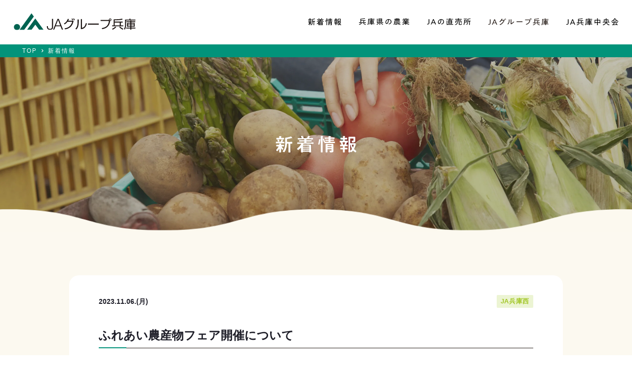

--- FILE ---
content_type: text/html; charset=UTF-8
request_url: https://ja-grp-hyogo.or.jp/info/info-453/
body_size: 4326
content:
<!DOCTYPE HTML>
<html xmlns="http://www.w3.org/1999/xhtml" lang="ja" xml:lang="ja">

<head>
    <!-- Google tag (gtag.js) -->
    <script async src="https://www.googletagmanager.com/gtag/js?id=G-6BBL0D21FG"></script>
    <script>
    window.dataLayer = window.dataLayer || [];

    function gtag() {
        dataLayer.push(arguments);
    }
    gtag('js', new Date());

    gtag('config', 'G-6BBL0D21FG');
    </script>
    <meta http-equiv="X-UA-Compatible" content="IE=edge">
    <meta charset="UTF-8">
    <meta name="viewport" content="width=device-width,initial-scale=1,user-scalable=no">
    <meta name="format-detection" content="telephone=no">
    <link rel="icon" type="image/vnd.microsoft.icon"
        href="https://ja-grp-hyogo.or.jp/wp/wp-content/themes/ja_hyogo_theme/images/common/favicon.ico">
    <meta name='robots' content='max-image-preview:large' />
<link rel='dns-prefetch' href='//ajax.googleapis.com' />

<!-- SEO SIMPLE PACK 3.4.0 -->
<title>ふれあい農産物フェア開催について | JAグループ兵庫</title>
<link rel="canonical" href="https://ja-grp-hyogo.or.jp/info/info-453/">
<meta property="og:locale" content="ja_JP">
<meta property="og:type" content="article">
<meta property="og:title" content="ふれあい農産物フェア開催について | JAグループ兵庫">
<meta property="og:url" content="https://ja-grp-hyogo.or.jp/info/info-453/">
<meta property="og:site_name" content="JAグループ兵庫">
<meta name="twitter:card" content="summary_large_image">
<!-- / SEO SIMPLE PACK -->

<link rel='stylesheet' id='sbi_styles-css' href='https://ja-grp-hyogo.or.jp/wp/wp-content/plugins/instagram-feed-pro/css/sbi-styles.min.css' type='text/css' media='all' />
<link rel='stylesheet' id='wp-block-library-css' href='https://ja-grp-hyogo.or.jp/wp/wp-includes/css/dist/block-library/style.min.css' type='text/css' media='all' />
<style id='classic-theme-styles-inline-css' type='text/css'>
/*! This file is auto-generated */
.wp-block-button__link{color:#fff;background-color:#32373c;border-radius:9999px;box-shadow:none;text-decoration:none;padding:calc(.667em + 2px) calc(1.333em + 2px);font-size:1.125em}.wp-block-file__button{background:#32373c;color:#fff;text-decoration:none}
</style>
<style id='global-styles-inline-css' type='text/css'>
:root{--wp--preset--aspect-ratio--square: 1;--wp--preset--aspect-ratio--4-3: 4/3;--wp--preset--aspect-ratio--3-4: 3/4;--wp--preset--aspect-ratio--3-2: 3/2;--wp--preset--aspect-ratio--2-3: 2/3;--wp--preset--aspect-ratio--16-9: 16/9;--wp--preset--aspect-ratio--9-16: 9/16;--wp--preset--color--black: #000000;--wp--preset--color--cyan-bluish-gray: #abb8c3;--wp--preset--color--white: #ffffff;--wp--preset--color--pale-pink: #f78da7;--wp--preset--color--vivid-red: #cf2e2e;--wp--preset--color--luminous-vivid-orange: #ff6900;--wp--preset--color--luminous-vivid-amber: #fcb900;--wp--preset--color--light-green-cyan: #7bdcb5;--wp--preset--color--vivid-green-cyan: #00d084;--wp--preset--color--pale-cyan-blue: #8ed1fc;--wp--preset--color--vivid-cyan-blue: #0693e3;--wp--preset--color--vivid-purple: #9b51e0;--wp--preset--gradient--vivid-cyan-blue-to-vivid-purple: linear-gradient(135deg,rgba(6,147,227,1) 0%,rgb(155,81,224) 100%);--wp--preset--gradient--light-green-cyan-to-vivid-green-cyan: linear-gradient(135deg,rgb(122,220,180) 0%,rgb(0,208,130) 100%);--wp--preset--gradient--luminous-vivid-amber-to-luminous-vivid-orange: linear-gradient(135deg,rgba(252,185,0,1) 0%,rgba(255,105,0,1) 100%);--wp--preset--gradient--luminous-vivid-orange-to-vivid-red: linear-gradient(135deg,rgba(255,105,0,1) 0%,rgb(207,46,46) 100%);--wp--preset--gradient--very-light-gray-to-cyan-bluish-gray: linear-gradient(135deg,rgb(238,238,238) 0%,rgb(169,184,195) 100%);--wp--preset--gradient--cool-to-warm-spectrum: linear-gradient(135deg,rgb(74,234,220) 0%,rgb(151,120,209) 20%,rgb(207,42,186) 40%,rgb(238,44,130) 60%,rgb(251,105,98) 80%,rgb(254,248,76) 100%);--wp--preset--gradient--blush-light-purple: linear-gradient(135deg,rgb(255,206,236) 0%,rgb(152,150,240) 100%);--wp--preset--gradient--blush-bordeaux: linear-gradient(135deg,rgb(254,205,165) 0%,rgb(254,45,45) 50%,rgb(107,0,62) 100%);--wp--preset--gradient--luminous-dusk: linear-gradient(135deg,rgb(255,203,112) 0%,rgb(199,81,192) 50%,rgb(65,88,208) 100%);--wp--preset--gradient--pale-ocean: linear-gradient(135deg,rgb(255,245,203) 0%,rgb(182,227,212) 50%,rgb(51,167,181) 100%);--wp--preset--gradient--electric-grass: linear-gradient(135deg,rgb(202,248,128) 0%,rgb(113,206,126) 100%);--wp--preset--gradient--midnight: linear-gradient(135deg,rgb(2,3,129) 0%,rgb(40,116,252) 100%);--wp--preset--font-size--small: 13px;--wp--preset--font-size--medium: 20px;--wp--preset--font-size--large: 36px;--wp--preset--font-size--x-large: 42px;--wp--preset--spacing--20: 0.44rem;--wp--preset--spacing--30: 0.67rem;--wp--preset--spacing--40: 1rem;--wp--preset--spacing--50: 1.5rem;--wp--preset--spacing--60: 2.25rem;--wp--preset--spacing--70: 3.38rem;--wp--preset--spacing--80: 5.06rem;--wp--preset--shadow--natural: 6px 6px 9px rgba(0, 0, 0, 0.2);--wp--preset--shadow--deep: 12px 12px 50px rgba(0, 0, 0, 0.4);--wp--preset--shadow--sharp: 6px 6px 0px rgba(0, 0, 0, 0.2);--wp--preset--shadow--outlined: 6px 6px 0px -3px rgba(255, 255, 255, 1), 6px 6px rgba(0, 0, 0, 1);--wp--preset--shadow--crisp: 6px 6px 0px rgba(0, 0, 0, 1);}:where(.is-layout-flex){gap: 0.5em;}:where(.is-layout-grid){gap: 0.5em;}body .is-layout-flex{display: flex;}.is-layout-flex{flex-wrap: wrap;align-items: center;}.is-layout-flex > :is(*, div){margin: 0;}body .is-layout-grid{display: grid;}.is-layout-grid > :is(*, div){margin: 0;}:where(.wp-block-columns.is-layout-flex){gap: 2em;}:where(.wp-block-columns.is-layout-grid){gap: 2em;}:where(.wp-block-post-template.is-layout-flex){gap: 1.25em;}:where(.wp-block-post-template.is-layout-grid){gap: 1.25em;}.has-black-color{color: var(--wp--preset--color--black) !important;}.has-cyan-bluish-gray-color{color: var(--wp--preset--color--cyan-bluish-gray) !important;}.has-white-color{color: var(--wp--preset--color--white) !important;}.has-pale-pink-color{color: var(--wp--preset--color--pale-pink) !important;}.has-vivid-red-color{color: var(--wp--preset--color--vivid-red) !important;}.has-luminous-vivid-orange-color{color: var(--wp--preset--color--luminous-vivid-orange) !important;}.has-luminous-vivid-amber-color{color: var(--wp--preset--color--luminous-vivid-amber) !important;}.has-light-green-cyan-color{color: var(--wp--preset--color--light-green-cyan) !important;}.has-vivid-green-cyan-color{color: var(--wp--preset--color--vivid-green-cyan) !important;}.has-pale-cyan-blue-color{color: var(--wp--preset--color--pale-cyan-blue) !important;}.has-vivid-cyan-blue-color{color: var(--wp--preset--color--vivid-cyan-blue) !important;}.has-vivid-purple-color{color: var(--wp--preset--color--vivid-purple) !important;}.has-black-background-color{background-color: var(--wp--preset--color--black) !important;}.has-cyan-bluish-gray-background-color{background-color: var(--wp--preset--color--cyan-bluish-gray) !important;}.has-white-background-color{background-color: var(--wp--preset--color--white) !important;}.has-pale-pink-background-color{background-color: var(--wp--preset--color--pale-pink) !important;}.has-vivid-red-background-color{background-color: var(--wp--preset--color--vivid-red) !important;}.has-luminous-vivid-orange-background-color{background-color: var(--wp--preset--color--luminous-vivid-orange) !important;}.has-luminous-vivid-amber-background-color{background-color: var(--wp--preset--color--luminous-vivid-amber) !important;}.has-light-green-cyan-background-color{background-color: var(--wp--preset--color--light-green-cyan) !important;}.has-vivid-green-cyan-background-color{background-color: var(--wp--preset--color--vivid-green-cyan) !important;}.has-pale-cyan-blue-background-color{background-color: var(--wp--preset--color--pale-cyan-blue) !important;}.has-vivid-cyan-blue-background-color{background-color: var(--wp--preset--color--vivid-cyan-blue) !important;}.has-vivid-purple-background-color{background-color: var(--wp--preset--color--vivid-purple) !important;}.has-black-border-color{border-color: var(--wp--preset--color--black) !important;}.has-cyan-bluish-gray-border-color{border-color: var(--wp--preset--color--cyan-bluish-gray) !important;}.has-white-border-color{border-color: var(--wp--preset--color--white) !important;}.has-pale-pink-border-color{border-color: var(--wp--preset--color--pale-pink) !important;}.has-vivid-red-border-color{border-color: var(--wp--preset--color--vivid-red) !important;}.has-luminous-vivid-orange-border-color{border-color: var(--wp--preset--color--luminous-vivid-orange) !important;}.has-luminous-vivid-amber-border-color{border-color: var(--wp--preset--color--luminous-vivid-amber) !important;}.has-light-green-cyan-border-color{border-color: var(--wp--preset--color--light-green-cyan) !important;}.has-vivid-green-cyan-border-color{border-color: var(--wp--preset--color--vivid-green-cyan) !important;}.has-pale-cyan-blue-border-color{border-color: var(--wp--preset--color--pale-cyan-blue) !important;}.has-vivid-cyan-blue-border-color{border-color: var(--wp--preset--color--vivid-cyan-blue) !important;}.has-vivid-purple-border-color{border-color: var(--wp--preset--color--vivid-purple) !important;}.has-vivid-cyan-blue-to-vivid-purple-gradient-background{background: var(--wp--preset--gradient--vivid-cyan-blue-to-vivid-purple) !important;}.has-light-green-cyan-to-vivid-green-cyan-gradient-background{background: var(--wp--preset--gradient--light-green-cyan-to-vivid-green-cyan) !important;}.has-luminous-vivid-amber-to-luminous-vivid-orange-gradient-background{background: var(--wp--preset--gradient--luminous-vivid-amber-to-luminous-vivid-orange) !important;}.has-luminous-vivid-orange-to-vivid-red-gradient-background{background: var(--wp--preset--gradient--luminous-vivid-orange-to-vivid-red) !important;}.has-very-light-gray-to-cyan-bluish-gray-gradient-background{background: var(--wp--preset--gradient--very-light-gray-to-cyan-bluish-gray) !important;}.has-cool-to-warm-spectrum-gradient-background{background: var(--wp--preset--gradient--cool-to-warm-spectrum) !important;}.has-blush-light-purple-gradient-background{background: var(--wp--preset--gradient--blush-light-purple) !important;}.has-blush-bordeaux-gradient-background{background: var(--wp--preset--gradient--blush-bordeaux) !important;}.has-luminous-dusk-gradient-background{background: var(--wp--preset--gradient--luminous-dusk) !important;}.has-pale-ocean-gradient-background{background: var(--wp--preset--gradient--pale-ocean) !important;}.has-electric-grass-gradient-background{background: var(--wp--preset--gradient--electric-grass) !important;}.has-midnight-gradient-background{background: var(--wp--preset--gradient--midnight) !important;}.has-small-font-size{font-size: var(--wp--preset--font-size--small) !important;}.has-medium-font-size{font-size: var(--wp--preset--font-size--medium) !important;}.has-large-font-size{font-size: var(--wp--preset--font-size--large) !important;}.has-x-large-font-size{font-size: var(--wp--preset--font-size--x-large) !important;}
:where(.wp-block-post-template.is-layout-flex){gap: 1.25em;}:where(.wp-block-post-template.is-layout-grid){gap: 1.25em;}
:where(.wp-block-columns.is-layout-flex){gap: 2em;}:where(.wp-block-columns.is-layout-grid){gap: 2em;}
:root :where(.wp-block-pullquote){font-size: 1.5em;line-height: 1.6;}
</style>
<link rel='stylesheet' id='common_css-css' href='https://ja-grp-hyogo.or.jp/wp/wp-content/themes/ja_hyogo_theme/css/common.css' type='text/css' media='all' />
<link rel='stylesheet' id='info_css-css' href='https://ja-grp-hyogo.or.jp/wp/wp-content/themes/ja_hyogo_theme/css/info.css' type='text/css' media='all' />
</head>

<body>
    <header>
        <div class="inner">
                        <div class="logo"><a href="https://ja-grp-hyogo.or.jp/"><img
                        src="https://ja-grp-hyogo.or.jp/wp/wp-content/themes/ja_hyogo_theme/images/common/logo_header.svg?20230725062714" alt="JAグループ兵庫"></a>
            </div>
            <!--▼ SP：ハンバーガーメニューボタン -->
            <div class="global-nav-header"><span></span><span></span><span></span></div>
            <!--▲ SP：ハンバーガーメニューボタン -->

            <!--▼ グローバルナビゲーション -->
            <nav class="global-nav">
                <ul class="nav-list common">
                    <li class="nav-item info"><a href="https://ja-grp-hyogo.or.jp/info/"><img
                                src="https://ja-grp-hyogo.or.jp/wp/wp-content/themes/ja_hyogo_theme/images/common/txt_nav_info.svg?20230725062715" alt="新着情報"
                                class="pc"><span class="sp">新着情報</span></a></li>
                    <li class="nav-item hyogo"><a href="https://ja-grp-hyogo.or.jp/agriculture/"><img
                                src="https://ja-grp-hyogo.or.jp/wp/wp-content/themes/ja_hyogo_theme/images/common/txt_nav_hyogo.svg?20230725062715"
                                alt="兵庫県の農業" class="pc"><span class="sp">兵庫県の農業</span></a></li>
                    <li class="nav-item direct"><a href="https://ja-grp-hyogo.or.jp/store/"><img
                                src="https://ja-grp-hyogo.or.jp/wp/wp-content/themes/ja_hyogo_theme/images/common/txt_nav_direct.svg?20230725062715"
                                alt="JAの直売所" class="pc"><span class="sp">JAの直売所</span></a></li>
                    <li class="nav-item group"><a href="https://ja-grp-hyogo.or.jp/group/"><img
                                src="https://ja-grp-hyogo.or.jp/wp/wp-content/themes/ja_hyogo_theme/images/common/txt_nav_group.svg?20230725062714"
                                alt="JAグループ兵庫" class="pc"><span class="sp">JAグループ兵庫</span></a></li>
                    <li class="nav-item center"><a href="https://ja-grp-hyogo.or.jp/chuou/"><img
                                src="https://ja-grp-hyogo.or.jp/wp/wp-content/themes/ja_hyogo_theme/images/common/txt_nav_center.svg?20230725062716"
                                alt="JA兵庫中央会" class="pc"><span class="sp">JA兵庫中央会</span></a></li>

                </ul>
            </nav>
            <!--▲ グローバルナビゲーション -->
                                </div>
    </header>  <div class="bread">
    <div class="wrap">
      <ul class="list">
        <li><a href="https://ja-grp-hyogo.or.jp/">TOP</a></li>
        <li><span>新着情報</span></li>
      </ul>
    </div>
  </div>
  <div class="second_head store">
    <h1 class="ttl"><img src="https://ja-grp-hyogo.or.jp/wp/wp-content/themes/ja_hyogo_theme/images/info/txt_ttl_info_detail.svg?20230725062713" alt="新着情報" class="detail"></h1>
  </div>
	<div class="contents">
    <div class="wrap">
      <main>
        <section id="info_detail" class="sec_content">
          <div class="post_box">
            <div class="info_box">
              <p class="data">2023.11.06.(月)</p>
                            	              		<p class="cat west">JA兵庫西</p>
              	                          </div>
            <h2 class="ttl">ふれあい農産物フェア開催について</h2>
            <div class="post">
              
<figure class="wp-block-image size-large"><img fetchpriority="high" decoding="async" width="724" height="1024" src="https://ja-grp-hyogo.or.jp/wp/wp-content/uploads/2023/11/ae92c5bf22d1248d1e5d8798fb5f54af-724x1024.png" alt="" class="wp-image-455" srcset="https://ja-grp-hyogo.or.jp/wp/wp-content/uploads/2023/11/ae92c5bf22d1248d1e5d8798fb5f54af-724x1024.png 724w, https://ja-grp-hyogo.or.jp/wp/wp-content/uploads/2023/11/ae92c5bf22d1248d1e5d8798fb5f54af-212x300.png 212w, https://ja-grp-hyogo.or.jp/wp/wp-content/uploads/2023/11/ae92c5bf22d1248d1e5d8798fb5f54af-768x1086.png 768w, https://ja-grp-hyogo.or.jp/wp/wp-content/uploads/2023/11/ae92c5bf22d1248d1e5d8798fb5f54af-1086x1536.png 1086w, https://ja-grp-hyogo.or.jp/wp/wp-content/uploads/2023/11/ae92c5bf22d1248d1e5d8798fb5f54af-1449x2048.png 1449w, https://ja-grp-hyogo.or.jp/wp/wp-content/uploads/2023/11/ae92c5bf22d1248d1e5d8798fb5f54af-217x307.png 217w, https://ja-grp-hyogo.or.jp/wp/wp-content/uploads/2023/11/ae92c5bf22d1248d1e5d8798fb5f54af.png 1820w" sizes="(max-width: 724px) 100vw, 724px" /></figure>
              </dl>
            </div>
            <div class="btn green"><a href="https://ja-grp-hyogo.or.jp/info/"><span>一覧へ戻る</span></a></div>
          </div>
        </section>
      </main>
    </div>
	</div>
	<footer>
	    <div class="wrap">
	        <p class="logo"><img src="https://ja-grp-hyogo.or.jp/wp/wp-content/themes/ja_hyogo_theme/images/common/logo_footer.svg?20230725062714" alt="JA兵庫中央会">
	        </p>
	        <p class="address">兵庫県神戸市中央区海岸通1番地</p>
	        <ul class="list">
	            <li><a href="https://ja-grp-hyogo.or.jp/info/">新着情報</a></li>
	            <li><a href="https://ja-grp-hyogo.or.jp/agriculture/">兵庫県の農業</a></li>
	            <li><a href="https://ja-grp-hyogo.or.jp/store/">ＪＡの直売所</a></li>
	            <li><a href="https://ja-grp-hyogo.or.jp/group/">ＪＡグループ兵庫</a></li>
	            <li><a href="https://ja-grp-hyogo.or.jp/chuou/">ＪＡ兵庫中央会</a></li>
	            <li><a href="https://ja-grp-hyogo.ja-hyoinf.jp/members/" target="_blank">役職員専用ページ</a></li>
	            <li><a href="https://recruit.ja-grp-hyogo.or.jp/" target="_blank">新卒採用サイト</a></li>
	            <li><a href="https://midcareer-recruit.ja-grp-hyogo.or.jp/" target="_blank">キャリア採用サイト</a></li>
	        </ul>
	        <ul class="list">
	            <li><a href="https://ja-grp-hyogo.or.jp/terms/">ご利用にあたって</a></li>
	            <li><a href="https://ja-grp-hyogo.or.jp/privacy/">個人情報保護方針</a></li>
	        </ul>
	    </div>
	    <p class="copyright">copyright &copy; JA Group Hyogo. All rights reserved.</p>
	</footer>
	<script type="text/javascript" src="https://ajax.googleapis.com/ajax/libs/jquery/1.10.2/jquery.min.js" id="jquery-js"></script>
<script type="text/javascript" src="https://ja-grp-hyogo.or.jp/wp/wp-content/themes/ja_hyogo_theme/js/main.js" id="main_js-js"></script>
<script type="text/javascript" src="https://ja-grp-hyogo.or.jp/wp/wp-content/themes/ja_hyogo_theme/js/second.js" id="second_js-js"></script>
<!-- Custom Feeds for Instagram JS -->
<script type="text/javascript">
var sbiajaxurl = "https://ja-grp-hyogo.or.jp/wp/wp-admin/admin-ajax.php";

</script>
		</body>

	</html>

--- FILE ---
content_type: text/css
request_url: https://ja-grp-hyogo.or.jp/wp/wp-content/themes/ja_hyogo_theme/css/common.css
body_size: 4823
content:
@import"https://fonts.googleapis.com/css2?family=Noto+Sans+JP:wght@400;500;700&family=Noto+Serif+JP:wght@400;500&family=Rubik:wght@300;600&Lato:wght@400;700&Roboto:wght@400;700&Jost:ital,wght@0,400;0,700;1,600&display=swap";html,body,div,span,applet,object,iframe,h1,h2,h3,h4,h5,h6,p,blockquote,pre,a,abbr,acronym,address,big,cite,code,del,dfn,em,img,ins,kbd,q,s,samp,small,strike,strong,sub,sup,tt,var,b,u,i,center,dl,dt,dd,ol,ul,li,fieldset,form,label,legend,table,caption,tbody,tfoot,thead,tr,th,td,article,aside,canvas,details,embed,figure,figcaption,footer,header,hgroup,menu,nav,output,ruby,section,summary,time,mark,audio,video{margin:0;padding:0;border:0;font:inherit;font-size:100%;vertical-align:baseline}html{line-height:1}ol,ul,li{list-style:none}table{border-collapse:collapse;border-spacing:0}caption,th,td{text-align:left;font-weight:normal;vertical-align:middle}q,blockquote{quotes:none}q:before,q:after,blockquote:before,blockquote:after{content:"";content:none}a img{border:none}article,aside,details,figcaption,figure,footer,header,hgroup,menu,nav,section,summary{display:block}*,*:before,*:after{box-sizing:border-box}a,button{text-decoration:none;transition:opacity .3s ease,color .3s ease,background-color .3s ease;color:#1e1e28}a:hover,button:hover{opacity:.5}@media(min-width: 1px)and (max-width: 1050px){a:hover,button:hover{opacity:1}}button{background-color:rgba(0,0,0,0);border:none;cursor:pointer;outline:none;padding:0;appearance:none}img{max-width:100%;height:auto}@media screen and (max-width: 768px){img{width:100%}}table{width:100%}input[type=text],input[type=email],input[type=tel],textarea{-webkit-appearance:none;border:none;font-family:inherit;border-radius:0}input[type=text]:focus,input[type=email]:focus,input[type=tel]:focus{outline:0}textarea{resize:vertical}::placeholder{color:#b3b2b2;font-size:1.5rem;text-align:center}@media screen and (max-width: 768px){::placeholder{font-size:3rem}}::-ms-input-placeholder{color:#b3b2b2;font-size:1.5rem;text-align:center}@media screen and (max-width: 768px){::-ms-input-placeholder{font-size:3rem}}html{font-size:62.5%;font-family:-apple-system,BlinkMacSystemFont,Roboto,"Segoe UI","Helvetica Neue",HelveticaNeue,YuGothic,"Yu Gothic Medium","Yu Gothic",Verdana,Meiryo,sans-serif;font-weight:400}@media screen and (max-width: 768px){html{font-size:2.6666666667vw}}body{-webkit-text-size-adjust:100%;overflow:auto;color:#1e1e28;position:relative}@media screen and (min-width: 769px){body{min-width:1280px;margin-top:90px}}@media screen and (max-width: 768px){body{margin:60px 0 0}}p{font-size:1.6rem;line-height:1.75}.font_rubik{font-family:"Rubik",sans-serif}.font_serif{font-family:"Noto Serif JP",serif}.font_roboto{font-family:"Roboto",sans-serif}.wrap{margin:0 auto;width:1000px}@media screen and (max-width: 768px){.wrap{width:89.3333333333vw}}header{height:90px;width:100%;position:fixed;top:0;left:0;z-index:9999;background-color:#fff}@media screen and (max-width: 768px){header{height:60px;padding-left:5.3333333333vw}}header .inner{display:flex;align-items:center;justify-content:space-between;width:1225px;height:100%;margin:0 auto}@media screen and (max-width: 768px){header .logo img{width:182px}}@media screen and (max-width: 768px){header .sub-nav{position:fixed;left:0;bottom:0;display:flex;height:17.0666666667vw;background-color:#fff;width:100%}}@media screen and (min-width: 769px){header .sub-nav li{border-bottom:solid 1px #cecece}}@media screen and (max-width: 768px){header .sub-nav li{width:33.333%}}header .sub-nav li:nth-of-type(n + 2){border-left:solid 1px #cecece}header .sub-nav li a{padding:24px 33px;display:block;position:relative}@media screen and (min-width: 769px){header .sub-nav li a{transition:all .2s ease-in}}@media screen and (max-height: 800px){header .sub-nav li a{padding:20px 33px}}@media screen and (max-width: 768px){header .sub-nav li a{padding:3.4666666667vw 0;text-align:center}}@media screen and (min-width: 769px){header .sub-nav li a:hover{opacity:1}}@media screen and (min-width: 769px){header .sub-nav li a::before{content:"";width:9px;height:9px;background:url(../images/top/icon_nav_arrow.png) no-repeat center/cover;position:absolute;top:50%;right:33px;transform:translateY(-50%)}}@media screen and (min-width: 769px){header .sub-nav li:nth-of-type(1) a:hover{background-color:#d5f5d4}}@media screen and (max-width: 768px){header .sub-nav li:nth-of-type(1) img{width:16.5333333333vw}}@media screen and (min-width: 769px){header .sub-nav li:nth-of-type(2) a:hover{background-color:#fff7cc}}@media screen and (max-width: 768px){header .sub-nav li:nth-of-type(2) img{width:16.5333333333vw}}@media screen and (min-width: 769px){header .sub-nav li:nth-of-type(3) a:hover{background-color:#ffe6e8}}@media screen and (max-width: 768px){header .sub-nav li:nth-of-type(3) img{width:24.8vw}}@media screen and (max-width: 768px){header .global-nav{background:#fff;position:absolute;transform:translateX(100%);width:100%;height:100%;transition:all .2s ease;left:0;position:fixed;top:0;overflow:auto;-webkit-overflow-scrolling:touch;z-index:9998;padding:10.6666666667vw;display:flex;align-items:center;justify-content:center}}@media screen and (max-width: 768px){header .global-nav.active{transform:translateX(0)}}@media screen and (min-width: 769px){header .global-nav .nav-list.common{display:flex;align-items:center}}@media screen and (max-width: 768px){header .global-nav .nav-list.common .nav-item{width:100%;text-align:center}}@media screen and (max-width: 768px){header .global-nav .nav-list.common .nav-item a{font-size:4vw;font-weight:bold;letter-spacing:.1em}}@media screen and (min-width: 769px){header .global-nav .nav-list.common .nav-item:nth-of-type(n + 2){margin-left:36px}}@media screen and (max-width: 768px){header .global-nav .nav-list.common .nav-item:nth-of-type(n + 2){margin-top:10vw}}header .global-nav-header{display:none}@media screen and (max-width: 768px){header .global-nav-header{width:60px;height:100%;position:absolute;right:0;top:0;background-color:#1a937a;display:block;z-index:9999}}header .global-nav-header span{width:24px;height:2px;background-color:#fff;display:block;position:absolute;left:18px;transition:all .3s ease}header .global-nav-header span:nth-of-type(1){top:21px}header .global-nav-header span:nth-of-type(2){top:29px;opacity:1}header .global-nav-header span:nth-of-type(3){bottom:21px}header .global-nav-header.active span{left:22.5px}header .global-nav-header.active span:nth-of-type(1){transform:rotate(45deg);transform-origin:left center}header .global-nav-header.active span:nth-of-type(2){opacity:0}header .global-nav-header.active span:nth-of-type(3){transform:rotate(-45deg);transform-origin:left center}footer{padding-top:45px;position:relative;z-index:1;background-color:#02937a;width:100%}@media screen and (max-width: 768px){footer{padding-top:10.6666666667vw}}footer::before{content:"";width:100%;height:22px;position:absolute;left:0;top:-21px;background:url(../images/common/bg_wave_footer.png) repeat-x center/contain}@media screen and (max-width: 768px){footer::before{height:4vw;background-image:url(../images/common/bg_wave_footer_sp.png);top:-3.7333333333vw}}@media screen and (min-width: 769px){footer .wrap{width:1000px}}@media screen and (max-width: 768px){footer .logo{width:57.8666666667vw;margin:0 auto}}footer .address{font-size:1.4rem;color:#fff;margin-top:16px}@media screen and (max-width: 768px){footer .address{font-size:1.2rem;margin-top:1.2rem;text-align:center}}footer .list{display:flex;flex-wrap:wrap;row-gap:8px}@media screen and (min-width: 769px){footer .list{width:960px}}footer .list li a{color:#fff;font-size:1.4rem}@media screen and (max-width: 768px){footer .list li a{font-size:1.4rem}}footer .list:nth-of-type(1){margin-top:47px}@media screen and (max-width: 768px){footer .list:nth-of-type(1){margin-top:7.4666666667vw;display:block}}@media screen and (max-width: 768px){footer .list:nth-of-type(1) li a{display:block;padding:10px 0;border-bottom:solid 1px #fff;position:relative}}@media screen and (max-width: 768px){footer .list:nth-of-type(1) li a::before{content:"";width:6px;height:7px;background:url(../images/common/icon_footer_arrow.png) no-repeat center/cover;position:absolute;right:10px;top:50%;transform:translateY(-50%)}}@media screen and (min-width: 769px){footer .list:nth-of-type(1) li:nth-of-type(n + 2){margin-left:16px;padding-left:16px;border-left:solid 1px #fff}}footer .list:nth-of-type(1)+.list{margin:15px 0 70px}@media screen and (max-width: 768px){footer .list:nth-of-type(1)+.list{justify-content:center;margin:9.3333333333vw 0}}@media screen and (max-width: 768px){footer .list:nth-of-type(1)+.list li a{font-size:1rem}}footer .list:nth-of-type(1)+.list li:nth-of-type(n + 2){margin-left:16px;padding-left:16px;border-left:solid 1px #fff}footer .copyright{background-color:#fff;padding:8px 0;text-align:center;color:#02937a;font-size:1.2rem}@media screen and (max-width: 768px){footer .copyright{padding:2.1333333333vw 0;font-size:1rem}}.bread{background-color:#02937a;padding:7px 0}@media screen and (min-width: 769px){.bread .wrap{width:1190px}}.bread .list{display:flex;align-items:center}.bread .list a,.bread .list span{color:#fff;font-size:1.2rem;font-family:"Lato",-apple-system,BlinkMacSystemFont,Roboto,"Segoe UI","Helvetica Neue",HelveticaNeue,YuGothic,"Yu Gothic Medium","Yu Gothic",Verdana,Meiryo,sans-serif;letter-spacing:.15em}.bread .list li:nth-of-type(n + 2){padding-left:15px;margin-left:8px;position:relative}.bread .list li:nth-of-type(n + 2)::before{content:"";width:6px;height:7px;background:url(../images/common/icon_footer_arrow.png) no-repeat center/cover;position:absolute;left:0;top:50%;transform:translateY(-50%)}.second_head{width:100%;height:352px;background-repeat:no-repeat;background-size:cover;background-position:top center;display:flex;align-items:center;justify-content:center}@media screen and (max-width: 768px){.second_head{height:31.2vw}}.second_head .ttl{display:flex;justify-content:center;overflow:hidden}@media screen and (max-width: 768px){.second_head .ttl img{width:200%;max-width:none}}.contents{position:relative;background-color:#fcf9f0;padding:90px 0 140px}@media screen and (max-width: 768px){.contents{padding:6.1333333333vw 0 18.6666666667vw}}.contents::before{content:"";width:100%;height:46px;position:absolute;left:0;top:-44px;background:url(../images/common/bg_wave_cream.png) repeat-x center/contain}@media screen and (max-width: 768px){.contents::before{height:4vw;background-image:url(../images/common/bg_wave_cream_sp.png);top:-4vw}}.contents.sidenav{padding:0 0 140px}@media screen and (max-width: 768px){.contents.sidenav{padding:6.1333333333vw 0 18.6666666667vw}}@media screen and (min-width: 769px){.contents.sidenav .wrap{display:flex;align-items:stretch;justify-content:space-between;width:1190px;position:relative}}@media screen and (min-width: 769px){.contents.sidenav aside{width:249px}}@media screen and (min-width: 769px){.contents.sidenav aside .inner{position:sticky;left:0;top:0}}@media screen and (min-width: 769px){.contents.sidenav aside .list{position:absolute;width:100%;left:0;top:100px}}@media screen and (max-width: 768px){.contents.sidenav aside .list{display:flex;flex-wrap:wrap}}@media screen and (max-width: 768px){.contents.sidenav aside .list li{width:43.7333333333vw}}@media screen and (min-width: 769px){.contents.sidenav aside .list li:nth-of-type(n + 2){margin-top:10px}}@media screen and (max-width: 768px){.contents.sidenav aside .list li:nth-of-type(n + 3){margin-top:2.6666666667vw}}@media screen and (max-width: 768px){.contents.sidenav aside .list li:nth-of-type(2n){margin-left:1.8666666667vw}}.contents.sidenav aside .list a{width:100%;height:54px;border-radius:27px;background-color:#1a937a;display:flex;align-items:center;justify-content:flex-start;color:#fff;position:relative;font-size:1.6rem;font-weight:bold;font-family:"Lato",-apple-system,BlinkMacSystemFont,Roboto,"Segoe UI","Helvetica Neue",HelveticaNeue,YuGothic,"Yu Gothic Medium","Yu Gothic",Verdana,Meiryo,sans-serif;padding-left:2.5rem;line-height:1.5}@media screen and (max-width: 768px){.contents.sidenav aside .list a{height:13.3333333333vw;border-radius:6.6666666667vw;padding:0 5.3333333333vw 0 2.6666666667vw;font-size:1.2rem}}.contents.sidenav aside .list a::before{content:"";width:15px;height:15px;background:url(../images/common/icon_sidenav.png) no-repeat center/cover;position:absolute;right:25px;top:50%;transform:translateY(-50%)}@media screen and (max-width: 768px){.contents.sidenav aside .list a::before{right:2.6666666667vw;width:4vw;height:4vw}}@media screen and (min-width: 769px){.contents.sidenav main{width:877px;padding-top:100px}}@media screen and (max-width: 768px){.contents.sidenav main{margin-top:8vw}}.contents .wrap main .sec_content .sec_ttl{display:flex;align-items:center;justify-content:center;background-color:#02937a;border-radius:8px;padding:23px 0;margin-bottom:2.5rem}@media screen and (max-width: 768px){.contents .wrap main .sec_content .sec_ttl{height:9.6vw;overflow:hidden}}@media screen and (max-width: 768px){.contents .wrap main .sec_content .sec_ttl img{width:150%;max-width:none}}.contents .wrap main .sec_content .ttl_circle{font-size:2.4rem;font-weight:bold;letter-spacing:.1em;display:flex;align-items:center}@media screen and (max-width: 768px){.contents .wrap main .sec_content .ttl_circle{font-size:1.8rem;line-height:1.3;align-items:flex-start}}.contents .wrap main .sec_content .ttl_circle::before{content:"";width:1.6rem;height:1.6rem;border-radius:.8rem;background-color:#02937a;display:block;margin-right:1.1rem;flex:none}@media screen and (max-width: 768px){.contents .wrap main .sec_content .ttl_circle::before{width:1.4rem;height:1.4rem;margin-right:.3rem;margin-top:.2em}}.contents .wrap main .sec_content:nth-of-type(n + 2){margin-top:80px}@media screen and (max-width: 768px){.contents .wrap main .sec_content:nth-of-type(n + 2){margin-top:10.6666666667vw}}.btn{text-align:center}.btn a{background-color:#fdee7a;height:4.8rem;line-height:4.8rem;border-radius:2.4rem;box-shadow:3px 2px 0px 0px rgba(142,138,114,.15);display:inline-block;padding:0 6.5rem 0 5.8rem}@media screen and (max-width: 768px){.btn a{padding:0 4rem 0 3.5rem;height:5rem;line-height:5rem;border-radius:2.5rem}}.btn a span{font-size:1.6rem;font-weight:bold;letter-spacing:.1em;padding-left:3.1rem;position:relative}@media screen and (max-width: 768px){.btn a span{font-size:1.4rem;padding-left:2.7rem}}.btn a span::before{content:"";width:1.5rem;height:1.5rem;display:block;position:absolute;left:0;top:50%;transform:translateY(-50%)}@media screen and (max-width: 768px){.btn a span::before{width:1.5rem;height:1.5rem}}.btn.green a span::before{background:url(../images/common/icon_btn_green.png) no-repeat center/cover}.btn.purple a span::before{background:url(../images/common/icon_btn_purple.png) no-repeat center/cover}.btn.red a span::before{background:url(../images/common/icon_btn_red.png) no-repeat center/cover}.info_tab .tab_area{display:flex;justify-content:space-between;align-items:flex-end}@media screen and (max-width: 768px){.info_tab .tab_area{flex-wrap:wrap}}.info_tab .tab_area .tab{width:24.5%;height:4.2rem;line-height:4.2rem;text-align:center;background-color:#a8a8a8;color:#fff;font-size:1.6rem;font-weight:bold;border-top-right-radius:1.6rem;border-top-left-radius:1.6rem;cursor:pointer}@media screen and (max-width: 768px){.info_tab .tab_area .tab{width:48.9%;height:3.2rem;line-height:3.2rem;font-size:1.4rem}}.info_tab .tab_area .tab.active{background-color:#02937a;height:5rem}@media screen and (max-width: 768px){.info_tab .tab_area .tab.active{height:4rem;line-height:4rem}}@media screen and (max-width: 768px){.info_tab .tab_area .tab:nth-of-type(n + 3){margin-top:.5rem}}.info_tab .panel_area{background-color:#fafafa;padding:3.6rem 4.7rem;border-bottom-left-radius:2rem;border-bottom-right-radius:2rem}@media screen and (max-width: 768px){.info_tab .panel_area{padding:2.3rem 1.95rem 1.6rem}}.info_tab .panel_area .panel{display:none}.info_tab .panel_area .panel .list li{border-bottom:solid 1px #cecece}.info_tab .panel_area .panel .list li:nth-of-type(n + 2){margin-top:1.8rem}@media screen and (max-width: 768px){.info_tab .panel_area .panel .list li:nth-of-type(n + 2){margin-top:2rem}}.info_tab .panel_area .panel .list a{display:block;padding-bottom:2rem}.info_tab .panel_area .panel .list .data_box{display:flex;align-items:center}.info_tab .panel_area .panel .list .data_box .date{font-size:1.4rem;font-weight:bold}@media screen and (max-width: 768px){.info_tab .panel_area .panel .list .data_box .date{font-size:1.4rem}}.info_tab .panel_area .panel .list .ttl{margin-top:1rem;font-size:1.6rem;font-weight:bold}@media screen and (max-width: 768px){.info_tab .panel_area .panel .list .ttl{font-size:1.4rem}}.info_tab .panel_area .panel.active{display:block}.cat{padding:.2rem .8rem;border-radius:.2rem;font-size:1.3rem;font-weight:bold;letter-spacing:.05em;margin-left:1.6rem;background-color:rgba(2,147,122,.19);color:#02937a}@media screen and (max-width: 768px){.cat{font-size:1.1rem;margin-left:1.2rem}}.cat.tajima{background-color:rgba(234,108,108,.2);color:#ea6c6c}.cat.harima{background-color:rgba(242,164,57,.2);color:#f2a439}.cat.minori{background-color:rgba(198,185,47,.2);color:#c6b92f}.cat.west{background-color:rgba(162,198,39,.2);color:#a2c627}.cat.aioi{background-color:rgba(95,172,86,.2);color:#5fac56}.cat.mirai{background-color:rgba(75,195,158,.2);color:#4bc39e}.cat.south{background-color:rgba(17,157,82,.15);color:#119d52}.cat.hikami{background-color:rgba(235,136,174,.15);color:#eb88ae}.cat.sasayama{background-color:rgba(146,130,201,.15);color:#9282c9}.cat.kakogawa{background-color:rgba(50,119,61,.15);color:#32773d}.cat.rokkou{background-color:rgba(70,187,239,.2);color:#46bbef}.cat.akashi{background-color:rgba(44,131,185,.2);color:#2c83b9}.cat.hinode{background-color:rgba(32,52,162,.2);color:#2034a2}.cat.awaji{background-color:rgba(99,31,119,.2);color:#631f77}@media screen and (max-width: 768px){.table_box{overflow-x:scroll}}@media screen and (max-width: 768px){.table_box table{margin-bottom:1.5rem;min-width:87.7rem}}.table_box thead th{background-color:#02937a;padding:1.1rem}.table_box thead th:nth-of-type(n + 2){border-left:solid 1px #fff}.table_box thead th p{font-weight:bold;font-size:1.8rem;color:#fff;text-align:center}@media screen and (max-width: 768px){.table_box thead th p{font-size:1.5rem}}.table_box tbody{background-color:#fff}.table_box tbody th,.table_box tbody td{padding:2rem 1.5rem;border-bottom:solid 1px #02937a}.table_box tbody th:nth-child(n+2),.table_box tbody td:nth-child(n+2){border-left:solid 1px #02937a}.table_box tbody th p,.table_box tbody td p{font-weight:bold;line-height:1.625}@media screen and (max-width: 768px){.table_box tbody th p,.table_box tbody td p{font-size:1.4rem;line-height:1.4285714286}}.table_box tbody th{background-color:#fff7cc;text-align:center}.link_tb{padding-right:2.3rem;position:relative}.link_tb::before{content:"";width:1.5rem;height:1.5rem;position:absolute;right:0;top:50%;transform:translateY(-50%);background:url(../images/common/icon_link_tb.png) no-repeat center/cover}.link_pdf{position:relative}.link_pdf::after{content:"";width:1.5rem;height:1.7rem;background:url(../images/common/icon_link_pdf.png) no-repeat center/cover;display:inline-block}@media screen and (max-width: 768px){.link_pdf::after{vertical-align:bottom}}.second_insta_box{padding:2.9rem 3.5rem 3.6rem;background-color:#fff;border-radius:1.2rem;margin-top:5rem}@media screen and (max-width: 768px){.second_insta_box{padding:2.9rem 0 1.8rem}}.second_insta_box .ttl_box{position:relative}.second_insta_box .ttl_box .insta{width:10.3rem;margin:0 auto}.second_insta_box .ttl_box .hash{width:32.1rem;margin:1.37rem auto 0}@media screen and (max-width: 768px){.second_insta_box .ttl_box .hash{width:16rem;margin-top:0}}.second_insta_box .ttl_box .img{width:2.5rem;position:absolute;left:17.8rem;bottom:-0.5rem}@media screen and (max-width: 768px){.second_insta_box .ttl_box .img{left:4rem;bottom:0}}.second_insta_box #sb_instagram{margin-top:2.6rem;display:flex;flex-wrap:wrap}@media screen and (max-width: 768px){.second_insta_box #sb_instagram{margin-top:1.3rem}}.second_insta_box #sb_instagram #sbi_images .sbi_item{width:15.5rem;height:15.5rem;margin-right:.8rem !important;overflow:hidden}@media screen and (max-width: 768px){.second_insta_box #sb_instagram #sbi_images .sbi_item{width:10.9rem;height:10.9rem;margin-right:.4rem !important}}@media screen and (min-width: 769px){.second_insta_box #sb_instagram #sbi_images .sbi_item:nth-of-type(5n){margin-right:0 !important}}@media screen and (min-width: 769px){.second_insta_box #sb_instagram #sbi_images .sbi_item:nth-of-type(n + 6){margin-top:.8rem !important}}@media screen and (max-width: 768px){.second_insta_box #sb_instagram #sbi_images .sbi_item:nth-of-type(3n){margin-right:0 !important}}@media screen and (max-width: 768px){.second_insta_box #sb_instagram #sbi_images .sbi_item:nth-of-type(n + 4){margin-top:.4rem !important}}.second_insta_box .btn{margin-top:2.9rem}.page_lead{margin-bottom:7.4rem}.pager_box{display:flex;align-items:center;justify-content:center}.pager_box .pager_btn a{display:block;width:2.8rem;height:2.8rem}@media screen and (max-width: 768px){.pager_box .pager_btn a{width:2rem;height:2rem}}.pager_box .pager_btn.prev{background:url(../images/common/icon_pager_prev.png) no-repeat center/cover}.pager_box .pager_btn.next{background:url(../images/common/icon_pager_next.png) no-repeat center/cover}.pager_box .pager{display:flex;margin-right:1.2rem}.pager_box .pager li{margin-left:1.2rem}.pager_box .pager li a{display:flex;align-items:center;justify-content:center;width:3.7rem;height:3.7rem;background-color:#e1f4e1;font-size:1.6rem;font-weight:bold;font-family:"Lato",-apple-system,BlinkMacSystemFont,Roboto,"Segoe UI","Helvetica Neue",HelveticaNeue,YuGothic,"Yu Gothic Medium","Yu Gothic",Verdana,Meiryo,sans-serif;border-radius:1.85rem;color:#02937a}@media screen and (max-width: 768px){.pager_box .pager li a{width:3rem;height:3rem}}.pager_box .pager li.active a{background-color:#02937a;color:#fff}.sp{display:none}@media screen and (max-width: 768px){.sp{display:block}}@media screen and (max-width: 768px){.pc{display:none}}/*# sourceMappingURL=common.css.map */

--- FILE ---
content_type: text/css
request_url: https://ja-grp-hyogo.or.jp/wp/wp-content/themes/ja_hyogo_theme/css/info.css
body_size: 753
content:
.second_head{background-image:url(../images/info/bg_header_info.png)}#info_list .pager_box{margin-top:3.5rem}@media screen and (max-width: 768px){#info_list .pager_box{margin-top:2rem}}#info_detail .post_box{padding:4rem 6rem 7rem;background-color:#fff;border-radius:2rem}@media screen and (max-width: 768px){#info_detail .post_box{padding:3rem 2rem}}#info_detail .info_box{display:flex;align-items:center;justify-content:space-between}#info_detail .info_box .data{font-size:1.4rem;font-weight:bold;font-family:"Lato",-apple-system,BlinkMacSystemFont,Roboto,"Segoe UI","Helvetica Neue",HelveticaNeue,YuGothic,"Yu Gothic Medium","Yu Gothic",Verdana,Meiryo,sans-serif}@media screen and (max-width: 768px){#info_detail .info_box .data{font-size:1.2rem}}#info_detail .ttl{margin-top:4.4rem;padding-bottom:1.3rem;border-bottom:solid 1px #271d18;position:relative;font-size:2.4rem;font-weight:bold}@media screen and (max-width: 768px){#info_detail .ttl{margin-top:3.5rem;font-size:1.8rem}}#info_detail .ttl::before{content:"";width:5.6rem;height:.2rem;background-color:#02937a;position:absolute;left:0;bottom:-0.1rem}#info_detail .post{margin-top:3.5rem;word-wrap:break-word}#info_detail .post p+p{margin-top:3.5rem}#info_detail .post img{width:100%;max-width:76rem;margin:0 auto;display:block}#info_detail .post img+*{margin-top:3.5rem}#info_detail .post strong{font-weight:bold}#info_detail .post h3{font-size:1.6rem;font-weight:bold}#info_detail .post *+h3{margin-top:3.5rem}#info_detail .post h3+*{margin-top:1rem}#info_detail .post h4{font-size:1.6rem;font-weight:bold}#info_detail .post h4::before{content:"●";color:#02937a;font-size:2rem;font-weight:bold}@media screen and (max-width: 768px){#info_detail .post h4::before{font-size:1.6rem}}#info_detail .post *+h4{margin-top:3.5rem}#info_detail .post h4+*{margin-top:1rem}#info_detail .post dl dt{font-size:1.6rem;font-weight:bold}#info_detail .post dl dt.point::before{content:"●";color:#02937a;font-size:1.6rem;font-weight:bold}#info_detail .post dl dt:nth-of-type(n+2){margin-top:3.5rem}#info_detail .post dl dd{margin-top:1rem;font-size:1.6rem;line-height:1.75}#info_detail .post em{font-style:italic}#info_detail .post .wp-block-image{overflow:hidden}@media screen and (max-width: 768px){#info_detail .post .wp-block-image .alignleft{margin-right:0}}@media screen and (max-width: 768px){#info_detail .post .wp-block-image .alignright{margin-left:0}}#info_detail .post .wp-block-image img{border-radius:.8rem}#info_detail .btn{margin-top:4.8rem}/*# sourceMappingURL=info.css.map */

--- FILE ---
content_type: image/svg+xml
request_url: https://ja-grp-hyogo.or.jp/wp/wp-content/themes/ja_hyogo_theme/images/common/txt_nav_hyogo.svg?20230725062715
body_size: 4502
content:
<svg xmlns="http://www.w3.org/2000/svg" width="102.144" height="14.432" viewBox="0 0 102.144 14.432">
  <path id="txt_nav_hyogo" d="M-88.96.24c0-.176-.208-.256-.352-.32a14.685,14.685,0,0,1-4.112-2.528c-.08-.08-.176-.192-.3-.192-.208,0-.784.448-.784.656,0,.272,1.3,1.216,1.552,1.408a14.224,14.224,0,0,0,3.3,1.792C-89.312,1.056-88.96.48-88.96.24Zm-8.256-2.3c0-.128-.432-.416-.576-.528a1.685,1.685,0,0,0-.544-.32c-.08,0-.176.1-.224.16a14,14,0,0,1-4.192,2.608c-.112.048-.32.112-.32.272,0,.224.432.832.752.832a1.974,1.974,0,0,0,.592-.192,15.384,15.384,0,0,0,3.856-2.512.476.476,0,0,1,.32-.16h.1C-97.36-1.9-97.216-1.936-97.216-2.064Zm3.12-2.928a.424.424,0,0,1-.432.448h-3.9a.424.424,0,0,1-.432-.448V-7.536a.424.424,0,0,1,.432-.448h3.9a.424.424,0,0,1,.432.448Zm-6.656.448c-.656,0-1.3-.048-1.936-.048-.336,0-.336.176-.336.64s0,.64.336.64c.64,0,1.28-.032,1.936-.032h9.5c.64,0,1.28.032,1.92.032.336,0,.352-.16.352-.64s-.016-.64-.352-.64c-.64,0-1.28.048-1.92.048h-1.12c-.32,0-.448-.144-.448-.448V-7.536c0-.32.144-.448.448-.448h.384c.624,0,1.248.048,1.888.048.336,0,.336-.176.336-.64,0-.48,0-.64-.336-.64-.624,0-1.264.048-1.888.048h-6.448c-.3,0-.432-.144-.432-.448v-.848c0-.432.064-.592.3-.608a58.517,58.517,0,0,0,6.608-.864,4.259,4.259,0,0,1,.624-.112.753.753,0,0,1,.256.064.794.794,0,0,0,.208.048.177.177,0,0,0,.176-.176.355.355,0,0,0-.08-.176c-.544-.768-.72-1.024-.88-1.024a.565.565,0,0,0-.224.048,31.417,31.417,0,0,1-6.8,1.04c-.992.064-1.488-.016-1.488.864,0,.512.016,1.04.016,1.568v4.8a.392.392,0,0,1-.448.448Zm18.7-7.328c-.5,0-.992-.016-1.488-.016-.544,0-.864.1-.864.7,0,.448.032.9.032,1.344V-6.1a12.461,12.461,0,0,1-1.264,6.08,1.045,1.045,0,0,0-.128.272c0,.288.656.64,1.008.64a.268.268,0,0,0,.272-.16,8.953,8.953,0,0,0,.7-1.664A17.473,17.473,0,0,0-83.1-6.16V-10.3c0-.3.128-.448.448-.448h8.928c.64,0,1.312.048,1.84.048.32,0,.336-.16.336-.592,0-.464-.016-.608-.336-.608-.56,0-1.2.032-1.84.032h-3.52c-.272,0-.352-.08-.384-.368.016-.208.016-.352.192-.48.112-.08.208-.128.208-.224,0-.176-.256-.192-.624-.224a1.464,1.464,0,0,1-.256-.016c-.176-.016-.464-.048-.64-.048-.144,0-.272.032-.272.208,0,.032.016.1.016.128.032.224.048.448.064.672-.016.272-.144.352-.384.352Zm3.68,7.168a.315.315,0,0,1,.336.32v.256a.328.328,0,0,1-.336.336H-79.84a.315.315,0,0,1-.32-.336v-.256a.3.3,0,0,1,.32-.32Zm1.568.32a.315.315,0,0,1,.336-.32H-74.9a.315.315,0,0,1,.336.32v.256a.328.328,0,0,1-.336.336h-1.568a.328.328,0,0,1-.336-.336ZM-78.032-5.9a.315.315,0,0,1-.336.32H-79.84a.3.3,0,0,1-.32-.32v-.224a.3.3,0,0,1,.32-.32h1.472a.315.315,0,0,1,.336.32Zm1.568.32A.315.315,0,0,1-76.8-5.9v-.224a.315.315,0,0,1,.336-.32H-74.9a.315.315,0,0,1,.336.32V-5.9a.315.315,0,0,1-.336.32Zm2.32-2.64c.576,0,1.152.032,1.744.032.3,0,.32-.16.32-.544,0-.4-.016-.56-.32-.56-.592,0-1.168.048-1.744.048H-76.4c-.24,0-.384-.1-.368-.368a.346.346,0,0,1,.16-.352c.128-.08.224-.128.224-.224,0-.128-.144-.16-.24-.176-.176-.032-1.056-.112-1.232-.112-.128,0-.256.048-.256.208a.6.6,0,0,0,.016.16,4.561,4.561,0,0,1,.048.464c0,.288-.112.368-.384.4H-80.32c-.592,0-1.168-.048-1.744-.048-.32,0-.32.16-.32.56,0,.384,0,.544.32.544.576,0,1.152-.032,1.744-.032h1.952c.24,0,.336.1.336.32v.16c0,.24-.1.336-.336.336h-1.3c-.336,0-.688-.016-1.04-.016-.432,0-.7.112-.7.592,0,.24.016.464.016.688V-4.08c0,.224-.016.464-.016.688,0,.512.288.608.736.608.336,0,.672-.032,1.008-.032h1.3c.24,0,.336.1.336.336v.192c0,.224-.1.32-.336.32h-2.64c-.576,0-1.152-.032-1.744-.032-.3,0-.32.144-.32.544,0,.384.016.544.32.544.576,0,1.168-.032,1.744-.032h2.528c.3,0,.416.112.432.416-.016.368-.032.736-.032,1.1,0,.48.144.544.672.544s.656-.064.656-.544c0-.368-.016-.736-.016-1.088,0-.32.128-.432.432-.432h2.88c.592,0,1.168.032,1.76.032.3,0,.3-.16.3-.544,0-.4,0-.544-.32-.544-.576,0-1.152.032-1.744.032h-3.008c-.24,0-.336-.1-.336-.32V-2.48c0-.24.112-.336.336-.336h1.376c.336,0,.688.032,1.04.032.464,0,.7-.128.7-.624,0-.224-.016-.448-.016-.672V-6.144c0-.224.016-.448.016-.688,0-.5-.272-.592-.72-.592-.352,0-.688.016-1.024.016h-1.376c-.24,0-.336-.1-.336-.336V-7.9c0-.224.112-.32.336-.32ZM-54.192.048c0-.112-.112-.208-.192-.288-.464-.448-1.072-.928-1.584-1.328a9.353,9.353,0,0,0-1.84-1.248c-.336,0-.768.544-.768.7s.192.272.3.352a26.354,26.354,0,0,1,2.9,2.288.623.623,0,0,0,.4.24A1.114,1.114,0,0,0-54.192.048ZM-62.56-1.968c0-.16-1.008-.832-1.136-.832-.1,0-.16.1-.224.16A10.416,10.416,0,0,1-66.928-.464c-.192.08-.432.16-.432.336a1.247,1.247,0,0,0,.768.784,1.6,1.6,0,0,0,.544-.208A12.923,12.923,0,0,0-63.136-1.7a.38.38,0,0,1,.32-.128C-62.72-1.824-62.56-1.84-62.56-1.968Zm2.48-.928c0-.3.144-.432.448-.432h3.68c.64,0,1.28.032,1.92.032.3,0,.336-.16.336-.608s-.016-.592-.352-.592c-.64,0-1.264.032-1.9.032h-8.912c-.32,0-.432-.128-.464-.432v-6.112c0-.5.016-.752.192-.864.128-.08.208-.112.208-.224,0-.176-.224-.176-.352-.192-.192-.016-.96-.064-1.12-.064-.128,0-.272.016-.272.192,0,.048.016.112.016.16.032.4.064.816.064,1.216v5.728c0,.56-.048,1.12-.048,1.664,0,.528.208.576.688.576.24,0,.512,0,.624-.224.08-.16.16-.288.368-.288h3.152c.32,0,.448.128.448.432V-1.36c0,.608-.032,1.2-.032,1.792,0,.5.112.56.672.56s.688-.064.688-.56c0-.592-.048-1.184-.048-1.792Zm-1.952-4.448a.37.37,0,0,1,.384-.384h3.84a.37.37,0,0,1,.384.384v.272a.374.374,0,0,1-.384.4h-3.84a.374.374,0,0,1-.384-.4Zm0-2a.361.361,0,0,1,.384-.384h3.84a.361.361,0,0,1,.384.384v.256a.37.37,0,0,1-.384.384h-3.84a.37.37,0,0,1-.384-.384Zm.32-1.36a.315.315,0,0,1-.32-.336v-.352a.3.3,0,0,1,.32-.32h3.968a.3.3,0,0,1,.32.32v.352a.315.315,0,0,1-.32.336Zm4.32,5.184a.866.866,0,0,0,.608.128c.464,0,.656-.032.656-.4,0-.352-.016-.7-.016-1.056v-4.32c0-.32.016-.64.016-.944,0-.56-.32-.64-.8-.64-.32,0-.64.016-.976.016h-3.648c-.352,0-.688-.016-1.024-.016-.48,0-.752.112-.752.64,0,.32.016.64.016.944v4.32c0,.352-.016.7-.016,1.056,0,.368.192.4.656.4.272,0,.464,0,.592-.128.08-.08.128-.144.224-.144H-57.6C-57.5-5.664-57.456-5.6-57.392-5.52ZM-44.08-9.936c.176,0,.256.144.256.32a13.653,13.653,0,0,1-.96,4.72c-.272.7-1.1,2.384-1.968,2.384-.928,0-1.184-1.616-1.184-2.32a5.174,5.174,0,0,1,3.28-4.928A2.4,2.4,0,0,1-44.08-9.936Zm1.344-1.472a6.5,6.5,0,0,0-6.544,6.64,5.11,5.11,0,0,0,.48,2.224A2.437,2.437,0,0,0-46.752-1.1a2.755,2.755,0,0,0,2-1.168c1.552-1.872,2.128-4.832,2.272-7.2.016-.3.016-.656.432-.656a3.363,3.363,0,0,1,.672.144A4.088,4.088,0,0,1-38.528-5.92a4.446,4.446,0,0,1-3.808,4.352c-.144.032-.4.048-.4.224,0,.288.56,1.04.9,1.04A6.006,6.006,0,0,0-40.192-.9,5.617,5.617,0,0,0-37.1-5.984a5.312,5.312,0,0,0-1.568-3.872A5.634,5.634,0,0,0-42.736-11.408Zm19.984,6.624c.56,0,1.136.032,1.7.032.288,0,.288-.192.288-.464s.016-.464-.288-.464c-.56,0-1.136.032-1.7.032h-4.432c-.576,0-1.136-.032-1.712-.032-.288,0-.288.192-.288.464s0,.464.288.464c.576,0,1.136-.032,1.712-.032Zm.7-4.912a.3.3,0,0,1,.32.32V-9.2a.315.315,0,0,1-.32.336h-1.136A.315.315,0,0,1-23.5-9.2v-.176a.3.3,0,0,1,.32-.32Zm.32-1.184a.315.315,0,0,1-.32.336h-1.136a.315.315,0,0,1-.32-.336v-.144a.315.315,0,0,1,.32-.336h1.136a.315.315,0,0,1,.32.336Zm-3.3,1.184a.3.3,0,0,1,.32.32V-9.2a.315.315,0,0,1-.32.336H-26.16a.315.315,0,0,1-.32-.336v-.176a.3.3,0,0,1,.32-.32Zm.32-1.184a.315.315,0,0,1-.32.336H-26.16a.315.315,0,0,1-.32-.336v-.144a.315.315,0,0,1,.32-.336h1.136a.315.315,0,0,1,.32.336Zm-4.384.336a.315.315,0,0,1-.32-.336v-.144a.315.315,0,0,1,.32-.336H-28a.328.328,0,0,1,.336.336v.144a.328.328,0,0,1-.336.336Zm-.32,1.168a.3.3,0,0,1,.32-.32H-28a.315.315,0,0,1,.336.32V-9.2A.328.328,0,0,1-28-8.864h-1.088a.315.315,0,0,1-.32-.336Zm2.96-3.168a.41.41,0,0,1,.16-.208c.112-.08.192-.128.192-.224,0-.192-.288-.192-.48-.208-.24-.032-.688-.08-.912-.08-.144,0-.256.032-.256.208,0,.064.048.352.048.464,0,.272-.112.368-.368.368h-.544c-.416,0-.832-.016-1.264-.016-.416,0-.736.048-.736.544,0,.224.016.464.016.688v1.792c0,.224-.016.464-.016.688,0,.512.352.544.768.544S-29.024-8-28.608-8h6.08c.416,0,.832.016,1.264.016.4,0,.736-.048.736-.544,0-.224-.016-.464-.016-.688v-1.792c0-.224.016-.464.016-.688,0-.512-.352-.544-.768-.544s-.816.016-1.232.016h-.592c-.176-.016-.352-.048-.368-.256a.357.357,0,0,1,.16-.288c.112-.08.208-.112.208-.224,0-.192-.288-.192-.48-.208-.256-.016-.688-.08-.928-.08-.128,0-.24.048-.24.208,0,.08.032.368.048.48,0,.272-.128.368-.368.368h-.992c-.192,0-.368-.048-.368-.256Zm2.864,10.416a4.05,4.05,0,0,1-.608-.672.223.223,0,0,1-.048-.144c0-.16.128-.208.256-.224h3.312c.608,0,1.2.032,1.808.032.288,0,.288-.16.288-.48,0-.336,0-.48-.3-.48-.592,0-1.2.032-1.792.032h-8.96c-.3,0-.448-.128-.448-.448v-1.36c0-.32.144-.448.448-.448h8.16c.64,0,1.28.032,1.872.032.336,0,.352-.144.352-.512,0-.4-.016-.528-.352-.528-.624,0-1.248.032-1.872.032h-7.616c-.5,0-.992-.016-1.488-.016-.48,0-.816.128-.816.656,0,.384.032.768.032,1.136v1.168A6.873,6.873,0,0,1-32.4-.512a2.9,2.9,0,0,0-.416.64c0,.288.736.72.96.72.384,0,1.376-1.9,1.68-3.6.048-.3.192-.384.48-.416h.752a.392.392,0,0,1,.448.448V-.992c0,.3-.112.432-.432.5-.208.032-.4.032-.544.048-.368.016-.544.048-.544.208a6.131,6.131,0,0,0,.24.784c.112.32.144.464.32.464A.187.187,0,0,0-29.28.88c.1-.176.064-.192.5-.256C-27.456.4-26.128.176-24.816-.16c.24-.064.32-.144.32-.5,0-.176-.016-.608-.288-.608-.1,0-1.488.3-2.016.416-.032,0-.08.016-.1.016-.24,0-.32-.192-.32-.384v-1.5c0-.3.128-.448.448-.448h.624a.614.614,0,0,1,.624.368A7.557,7.557,0,0,0-21.792.272a10.605,10.605,0,0,0,2.624.752c.368,0,.592-.608.592-.848s-.24-.288-.432-.32a10.12,10.12,0,0,1-2.9-.88.217.217,0,0,1-.112-.176.2.2,0,0,1,.144-.176c.432-.176.848-.368,1.28-.576A.323.323,0,0,1-20.416-2c.048,0,.128.016.16.016a.377.377,0,0,0,.128.032.131.131,0,0,0,.144-.128,2.156,2.156,0,0,0-.928-.96c-.064,0-.192.1-.256.128a9.2,9.2,0,0,1-1.824.9.565.565,0,0,1-.224.048A.521.521,0,0,1-23.584-2.128Zm12.656-8.832A7.387,7.387,0,0,0-11.9-12.4c-.144-.176-.352-.512-.592-.512s-.832.288-.832.512a.561.561,0,0,0,.144.272,16.784,16.784,0,0,1,1.024,1.36c.128.208.192.32.368.32S-10.928-10.688-10.928-10.96Zm2.064,3.328a.432.432,0,0,1-.5-.336c-.128-.3-.272-.592-.416-.88a.309.309,0,0,1-.048-.16c0-.176.144-.224.288-.24h3.072c.16.016.3.08.3.256a.4.4,0,0,1-.016.144c-.128.288-.272.576-.416.864a.561.561,0,0,1-.608.352Zm5.024-5.1a20.024,20.024,0,0,1-1.248,2.208.491.491,0,0,1-.464.24c-.3-.032-.432-.144-.432-.448V-11.9c0-.5.016-.7.176-.816.128-.08.208-.128.208-.224,0-.16-.16-.176-.288-.192-.224-.032-.928-.112-1.136-.112-.144,0-.256.032-.256.208a.443.443,0,0,0,.016.144,6.392,6.392,0,0,1,.064,1.1v1.056c-.032.32-.128.416-.448.448H-8.3c-.3-.032-.432-.128-.432-.448v-1.2c0-.48.016-.688.192-.816.128-.1.208-.128.208-.24,0-.176-.272-.192-.5-.208a9.389,9.389,0,0,0-.944-.08c-.144,0-.24.032-.24.208v.144a6.121,6.121,0,0,1,.064,1.056v1.136c0,.3-.128.448-.448.448h-2.16c-.64,0-1.28-.048-1.936-.048-.32,0-.336.176-.336.576,0,.384.016.56.336.56.656,0,1.3-.048,1.936-.048h.736c.336,0,.432.032.592.32.16.3.3.608.448.912a.3.3,0,0,1,.032.128c0,.192-.144.24-.3.256h-.768c-.624,0-1.264-.032-1.888-.032-.32,0-.32.208-.32.544,0,.32,0,.528.32.528.624,0,1.264-.032,1.888-.032H-9.04c.224,0,.32.1.32.336v.176c0,.224-.1.32-.32.32h-1.92c-.608,0-1.216-.032-1.824-.032-.336,0-.352.144-.352.544,0,.384.016.528.352.528.608,0,1.216-.032,1.824-.032h1.92c.224,0,.32.1.32.32v.176c0,.224-.1.336-.32.336h-3.7C-13.392-3.952-14.048-4-14.7-4c-.336,0-.336.192-.336.56,0,.384,0,.56.336.56.656,0,1.312-.032,1.968-.032h2.512c.08,0,.176.032.176.128,0,.048-.032.08-.08.112A18.266,18.266,0,0,1-14.544-.416c-.272.1-.544.16-.544.368,0,.272.4.848.656.848a2.246,2.246,0,0,0,.56-.16A19,19,0,0,0-9.056-2.144a.284.284,0,0,1,.16-.064c.128,0,.16.112.176.224v.448c0,.688-.032,1.376-.032,2.064,0,.48.176.528.7.528.576,0,.7-.064.7-.576,0-.672-.048-1.344-.048-2.016v-.48c.016-.128.048-.224.192-.224a.223.223,0,0,1,.144.048A15.976,15.976,0,0,0-3.632.048,10.629,10.629,0,0,0-1.664.784c.288,0,.688-.528.688-.848,0-.24-.368-.336-.544-.384A14.55,14.55,0,0,1-5.984-2.656a.166.166,0,0,1-.064-.128c0-.1.1-.128.176-.128h2.64c.656,0,1.312.032,1.968.032.32,0,.336-.176.336-.56S-.944-4-1.264-4c-.656,0-1.312.048-1.968.048H-7.056c-.24,0-.336-.1-.336-.336v-.176c0-.224.1-.32.336-.32h2c.608,0,1.216.032,1.84.032.336,0,.336-.16.336-.528,0-.4-.016-.544-.352-.544-.608,0-1.216.032-1.824.032h-2c-.24,0-.336-.1-.336-.32v-.176c0-.224.1-.336.336-.336h2.912c.624,0,1.264.032,1.888.032.32,0,.32-.208.32-.528,0-.336,0-.544-.32-.544-.64,0-1.264.032-1.888.032h-.864c-.144-.016-.272-.064-.272-.24a.467.467,0,0,1,.032-.144c.112-.224.208-.464.32-.688.08-.144.144-.144.288-.192.08-.016.208-.048.208-.144a.138.138,0,0,0-.048-.1c0-.016-.016-.032-.016-.048,0-.048.016-.048.048-.064h1.024c.64,0,1.3.048,1.936.048.336,0,.336-.176.336-.56,0-.4,0-.576-.336-.576-.64,0-1.3.048-1.936.048h-.112c-.128-.016-.256-.064-.256-.224a.258.258,0,0,1,.048-.144c.256-.4.5-.88.736-1.28.064-.112.16-.112.3-.128.064,0,.208-.016.208-.144,0-.208-1.1-.688-1.168-.688C-3.76-12.9-3.808-12.8-3.84-12.736Z" transform="translate(103.072 13.312)"/>
</svg>


--- FILE ---
content_type: image/svg+xml
request_url: https://ja-grp-hyogo.or.jp/wp/wp-content/themes/ja_hyogo_theme/images/common/logo_header.svg?20230725062714
body_size: 1683
content:
<svg xmlns="http://www.w3.org/2000/svg" xmlns:xlink="http://www.w3.org/1999/xlink" width="247.589" height="34.405" viewBox="0 0 247.589 34.405">
  <defs>
    <clipPath id="clip-path">
      <rect id="長方形_23124" data-name="長方形 23124" width="60.381" height="34.405" fill="none"/>
    </clipPath>
  </defs>
  <g id="logo_header" transform="translate(-22.37 -12.599)">
    <g id="グループ_9697" data-name="グループ 9697" transform="translate(22.371 12.599)">
      <g id="グループ_9696" data-name="グループ 9696">
        <g id="グループ_9695" data-name="グループ 9695" clip-path="url(#clip-path)">
          <path id="パス_44875" data-name="パス 44875" d="M35.053,28.973a6.345,6.345,0,1,1-6.341-6.114,6.234,6.234,0,0,1,6.341,6.114" transform="translate(-22.37 -0.685)" fill="#006351"/>
        </g>
      </g>
      <path id="パス_44876" data-name="パス 44876" d="M27.713,46.818h9.369L56.863,19.26,52.036,12.6Z" transform="translate(-16.166 -12.599)" fill="#006351"/>
      <path id="パス_44877" data-name="パス 44877" d="M34.851,40.805h9.085L51.6,30.218,59.361,40.9h8.9L51.508,17.623Z" transform="translate(-7.878 -6.766)" fill="#006351"/>
    </g>
    <g id="グループ_9698" data-name="グループ 9698" transform="translate(89.478 23.148)">
      <path id="パス_44878" data-name="パス 44878" d="M66.11,17.884V33.94a11.224,11.224,0,0,1-.344,2.961,4.8,4.8,0,0,1-1.1,2.058,4.722,4.722,0,0,1-2,1.217,9.834,9.834,0,0,1-3.039.4,6.685,6.685,0,0,1-3.119-.638,4.978,4.978,0,0,1-1.9-1.686,6.378,6.378,0,0,1-.936-2.414A15.611,15.611,0,0,1,53.421,33h2.12c.022.478.052,1.05.1,1.716a5.839,5.839,0,0,0,.434,1.9A3.672,3.672,0,0,0,57.3,38.165a4.161,4.161,0,0,0,2.509.638,5.54,5.54,0,0,0,2.058-.326,2.727,2.727,0,0,0,1.279-1.029,4.64,4.64,0,0,0,.655-1.794,15.909,15.909,0,0,0,.186-2.617V17.884Z" transform="translate(-53.421 -17.011)" fill="#1a1311"/>
      <path id="パス_44879" data-name="パス 44879" d="M70.7,17.884l8.729,22.259H77.15l-2.712-6.918H64.306l-2.682,6.918H59.378l8.948-22.259ZM73.72,31.413,69.417,20,64.961,31.413Z" transform="translate(-46.503 -17.011)" fill="#1a1311"/>
      <path id="パス_44880" data-name="パス 44880" d="M69.522,28.193a17.639,17.639,0,0,0,7.837-9.672l2.479.4a21.964,21.964,0,0,1-1.586,3.3H89.187C86.659,37.392,75.9,39.4,71.8,40.169l-.968-2.058c5.58-.843,12.674-3,15.574-13.813h-9.5a18.234,18.234,0,0,1-5.952,5.6Zm16.888-6.62a21.1,21.1,0,0,0-1.34-3.5l1.636-.419a21.728,21.728,0,0,1,1.439,3.469Zm3.4-.2A23.771,23.771,0,0,0,88.394,17.9l1.66-.421a24.084,24.084,0,0,1,1.489,3.4Z" transform="translate(-34.724 -17.48)" fill="#1a1311"/>
      <path id="パス_44881" data-name="パス 44881" d="M86.994,25.536a30.238,30.238,0,0,1-1.312,8.656,12.9,12.9,0,0,1-3.672,5.5l-1.636-1.662a11.42,11.42,0,0,0,3.5-5.825,33.3,33.3,0,0,0,.793-6.348V18.866h2.33ZM93.64,36.42c4.565-1.113,6.868-4.463,7.886-10.015l2.081.843c-2.081,10.687-9.5,11.53-12.274,11.8V18.123H93.64Z" transform="translate(-22.122 -16.733)" fill="#1a1311"/>
      <path id="パス_44882" data-name="パス 44882" d="M114.142,22.437v2.38H92.121v-2.38Z" transform="translate(-8.481 -11.724)" fill="#1a1311"/>
      <path id="パス_44883" data-name="パス 44883" d="M106.293,37.534c10.886-1.612,13.763-7.664,14.655-14.8H104.084V20.622h16.838a2.121,2.121,0,0,1-.05-.447,2.579,2.579,0,1,1,2.431,2.578c-1.065,8.755-4.96,14.807-15.993,16.938Zm15.844-17.359a1.325,1.325,0,0,0,1.314,1.314,1.314,1.314,0,1,0-1.314-1.314Z" transform="translate(5.411 -17.348)" fill="#1a1311"/>
      <path id="パス_44884" data-name="パス 44884" d="M114.844,38.9a21.393,21.393,0,0,0,6.847-4.664l1.66,1.264a24.9,24.9,0,0,1-7.24,5.206Zm21.625-14.98v1.934H132.6v5.9h5.083V33.67H114.9V31.76h3.3v-12.5c11.4.048,15.15-1.018,17.158-1.589l.919,1.984a44.293,44.293,0,0,1-7.886,1.141c-4.042.3-6.546.322-8.109.322v2.8Zm-5.928,1.934H120.275v5.9h10.266Zm.421,8.232a21.737,21.737,0,0,0,6.795,4.787l-1.288,1.785a24.908,24.908,0,0,1-7.093-5.356Z" transform="translate(17.906 -17.254)" fill="#1a1311"/>
      <path id="パス_44885" data-name="パス 44885" d="M137.27,19.643V17.709h2.057v1.934H149.52V21.5H130.277v9c0,3.251-.743,7.415-2.5,10.119l-1.688-1.537a9.909,9.909,0,0,0,1.612-3.8,22.594,22.594,0,0,0,.6-4.709V19.643ZM149.5,38.018h-8.481v2.751h-1.934V38.018H130.5V36.283h8.58V34.5h-6.745V26.734h6.745v-1.66h-8.01V23.363h8.01v-1.29h1.934v1.29h8.133v1.712h-8.133v1.66h6.868V34.5h-6.868v1.785H149.5ZM139.082,28.1h-4.837v1.761h4.837Zm0,3.149h-4.837v1.835h4.837Zm6.894-3.149h-4.96v1.761h4.96Zm0,3.149h-4.96v1.835h4.96Z" transform="translate(30.961 -17.214)" fill="#1a1311"/>
    </g>
  </g>
</svg>


--- FILE ---
content_type: image/svg+xml
request_url: https://ja-grp-hyogo.or.jp/wp/wp-content/themes/ja_hyogo_theme/images/common/txt_nav_group.svg?20230725062714
body_size: 3091
content:
<svg xmlns="http://www.w3.org/2000/svg" width="121.968" height="14.688" viewBox="0 0 121.968 14.688">
  <path id="txt_nav_group" d="M-118.592-8.144c0-.5,0-1.168.016-1.728.016-.544.032-.976.032-1.072,0-.336-.1-.4-.48-.4h-.544c-.384,0-.48.064-.48.4,0,.1.016.512.032,1.024.016.576.016,1.264.016,1.776v4.736a1.658,1.658,0,0,1-1.9,1.872c-.176,0-.368-.016-.576-.032a.984.984,0,0,0-.208-.016c-.224,0-.272.1-.272.448v.5c0,.336.064.4.4.432a3.9,3.9,0,0,0,.432.016c2.432,0,3.536-1.088,3.536-3.152Zm5.552,5.264a.511.511,0,0,1,.56-.336h4.288c.352,0,.48.128.56.336l.112.272c.272.656.448,1.1.72,1.888.144.4.224.464.656.464h.72c.256,0,.368-.032.368-.16a.707.707,0,0,0-.08-.288c-.464-.992-.816-1.824-1.2-2.7l-2.272-5.376c-.272-.656-.576-1.344-.848-2.1-.16-.4-.24-.464-.672-.464h-.352c-.432,0-.512.064-.672.464-.288.752-.592,1.456-.864,2.112l-2.256,5.376c-.368.832-.72,1.7-1.184,2.688a.652.652,0,0,0-.08.288c0,.128.112.16.368.16h.624c.416,0,.5-.032.64-.432.272-.784.48-1.312.752-1.936Zm2.528-6.16c.064-.176.128-.256.176-.256.064,0,.112.08.176.256l1.728,4.176a.718.718,0,0,1,.064.272c0,.144-.112.176-.368.176h-3.2c-.256,0-.368-.032-.368-.176a.718.718,0,0,1,.064-.272ZM-89.7-11.712c-.176-.224-.32-.4-.432-.4-.176,0-.7.352-.7.528a.446.446,0,0,0,.112.208A12.139,12.139,0,0,1-89.712-10c.048.08.112.176.208.176.208,0,.736-.384.736-.592a6.287,6.287,0,0,0-.768-1.1C-89.584-11.584-89.648-11.648-89.7-11.712Zm1.808-.672c-.176-.224-.512-.64-.624-.64-.176,0-.7.352-.7.528a.365.365,0,0,0,.1.192c.368.448.7.912,1.024,1.376.08.112.112.176.224.176.192,0,.7-.368.7-.576a2.96,2.96,0,0,0-.5-.768C-87.744-12.192-87.808-12.288-87.888-12.384Zm-7.264,2.336c-.144-.032-.272-.1-.272-.256a.644.644,0,0,1,.144-.32q.192-.336.288-.528c.176-.32.224-.4.448-.528.064-.048.208-.112.208-.208,0-.144-.256-.24-.4-.288a2.356,2.356,0,0,1-.352-.16,3.735,3.735,0,0,0-.736-.3c-.128,0-.192.224-.24.368a14.756,14.756,0,0,1-4.224,5.632.282.282,0,0,0-.144.208c0,.3.912.752,1.088.752.448,0,2.256-2.224,2.576-2.672.224-.3.3-.4.7-.4h3.44c.24,0,.5.016.5.208a11.051,11.051,0,0,1-1.3,2.512A13.938,13.938,0,0,1-99.712-.72c-.112.048-.32.128-.32.288,0,.24.8.832,1.136.832A10.935,10.935,0,0,0-96.768-.72c2.96-1.9,4.48-4.208,6.048-7.264.192-.368.352-.624.448-.8.112-.16.176-.256.176-.336,0-.224-.688-1.024-.976-1.024a.569.569,0,0,0-.16.032,4.3,4.3,0,0,1-.912.064Zm18.8,1.3c0-.432,0-1.136.016-1.552a.6.6,0,0,1,.128-.4.274.274,0,0,0,.112-.208c0-.128-.16-.176-.3-.208-.208-.032-1.072-.192-1.248-.192a.144.144,0,0,0-.16.16,1.6,1.6,0,0,0,.032.256,9.25,9.25,0,0,1,.048,1.152v5.856c0,.912-.064,1.824-.064,1.92,0,.256.224.384.432.5a3.8,3.8,0,0,0,.928.384A.729.729,0,0,0-76-1.328c.32-.272,1.68-1.28,2.16-1.664.8-.624,1.6-1.28,2.368-1.968.192-.16.8-.624.8-.864,0-.208-.432-.976-.672-.976-.112,0-.224.128-.3.208a34.908,34.908,0,0,1-4.016,3.328,1.077,1.077,0,0,1-.464.24c-.208,0-.224-.192-.224-.64Zm-4.9-2.208c-.112,0-.192.032-.192.16v.176a11.152,11.152,0,0,1,.08,1.632c0,2.928-.384,5.264-2.8,7.2-.08.064-.176.144-.176.256,0,.256.928.7,1.136.7.256,0,1.1-.976,1.28-1.2,1.888-2.4,1.936-4.88,1.936-7.792,0-.16-.016-.48.1-.592.048-.064.144-.144.144-.224,0-.144-.144-.144-.512-.208C-80.464-10.88-81.072-10.96-81.248-10.96ZM-63.5-7.04c-.688,0-1.68-.048-1.936-.048-.384,0-.432.112-.432.784,0,.368,0,.688.4.688.656,0,1.312-.048,1.968-.048h7.344c.656,0,1.312.048,1.968.048.384,0,.384-.32.384-.688,0-.672-.032-.784-.432-.784-.256,0-1.248.048-1.92.048Zm17.28-3.68c-.672,0-1.328-.048-2-.048-.4,0-.4.192-.4.688,0,.576,0,.736.416.736.656,0,1.312-.048,1.968-.048H-40.5c.416,0,.816-.048.816.352a1.97,1.97,0,0,1-.032.32A7.909,7.909,0,0,1-41.648-4.4a11.055,11.055,0,0,1-4.816,2.944c-.144.048-.288.08-.288.256,0,.256.464,1.024.768,1.024a1.875,1.875,0,0,0,.512-.144A14.325,14.325,0,0,0-42.5-1.9a9.608,9.608,0,0,0,4.272-6.944c.112-.688.24-.784.24-.944s-.656-.96-1.056-.96c-.032,0-.784.032-1.376.032Zm9.184-2.16a.86.86,0,0,1,.864.864.86.86,0,0,1-.864.864.86.86,0,0,1-.864-.864A.86.86,0,0,1-37.04-12.88Zm0-.688a1.543,1.543,0,0,0-1.552,1.552,1.543,1.543,0,0,0,1.552,1.552,1.553,1.553,0,0,0,1.552-1.552A1.564,1.564,0,0,0-37.04-13.568ZM-18.56.24c0-.176-.208-.256-.352-.32a14.685,14.685,0,0,1-4.112-2.528c-.08-.08-.176-.192-.3-.192-.208,0-.784.448-.784.656,0,.272,1.3,1.216,1.552,1.408a14.224,14.224,0,0,0,3.3,1.792C-18.912,1.056-18.56.48-18.56.24Zm-8.256-2.3c0-.128-.432-.416-.576-.528a1.685,1.685,0,0,0-.544-.32c-.08,0-.176.1-.224.16A14,14,0,0,1-32.352-.144c-.112.048-.32.112-.32.272,0,.224.432.832.752.832a1.974,1.974,0,0,0,.592-.192,15.384,15.384,0,0,0,3.856-2.512.476.476,0,0,1,.32-.16h.1C-26.96-1.9-26.816-1.936-26.816-2.064Zm3.12-2.928a.424.424,0,0,1-.432.448h-3.9a.424.424,0,0,1-.432-.448V-7.536a.424.424,0,0,1,.432-.448h3.9a.424.424,0,0,1,.432.448Zm-6.656.448c-.656,0-1.3-.048-1.936-.048-.336,0-.336.176-.336.64s0,.64.336.64c.64,0,1.28-.032,1.936-.032h9.5c.64,0,1.28.032,1.92.032.336,0,.352-.16.352-.64s-.016-.64-.352-.64c-.64,0-1.28.048-1.92.048h-1.12c-.32,0-.448-.144-.448-.448V-7.536c0-.32.144-.448.448-.448h.384c.624,0,1.248.048,1.888.048.336,0,.336-.176.336-.64,0-.48,0-.64-.336-.64-.624,0-1.264.048-1.888.048h-6.448c-.3,0-.432-.144-.432-.448v-.848c0-.432.064-.592.3-.608a58.517,58.517,0,0,0,6.608-.864,4.259,4.259,0,0,1,.624-.112.753.753,0,0,1,.256.064.794.794,0,0,0,.208.048.177.177,0,0,0,.176-.176.355.355,0,0,0-.08-.176c-.544-.768-.72-1.024-.88-1.024a.565.565,0,0,0-.224.048,31.417,31.417,0,0,1-6.8,1.04c-.992.064-1.488-.016-1.488.864,0,.512.016,1.04.016,1.568v4.8a.392.392,0,0,1-.448.448Zm18.7-7.328c-.5,0-.992-.016-1.488-.016-.544,0-.864.1-.864.7,0,.448.032.9.032,1.344V-6.1a12.461,12.461,0,0,1-1.264,6.08,1.045,1.045,0,0,0-.128.272c0,.288.656.64,1.008.64a.268.268,0,0,0,.272-.16,8.953,8.953,0,0,0,.7-1.664A17.473,17.473,0,0,0-12.7-6.16V-10.3c0-.3.128-.448.448-.448h8.928c.64,0,1.312.048,1.84.048.32,0,.336-.16.336-.592,0-.464-.016-.608-.336-.608-.56,0-1.2.032-1.84.032h-3.52c-.272,0-.352-.08-.384-.368.016-.208.016-.352.192-.48.112-.08.208-.128.208-.224,0-.176-.256-.192-.624-.224a1.464,1.464,0,0,1-.256-.016c-.176-.016-.464-.048-.64-.048-.144,0-.272.032-.272.208,0,.032.016.1.016.128.032.224.048.448.064.672-.016.272-.144.352-.384.352ZM-7.968-4.7a.315.315,0,0,1,.336.32v.256a.328.328,0,0,1-.336.336H-9.44a.315.315,0,0,1-.32-.336v-.256a.3.3,0,0,1,.32-.32Zm1.568.32a.315.315,0,0,1,.336-.32H-4.5a.315.315,0,0,1,.336.32v.256a.328.328,0,0,1-.336.336H-6.064A.328.328,0,0,1-6.4-4.128ZM-7.632-5.9a.315.315,0,0,1-.336.32H-9.44a.3.3,0,0,1-.32-.32v-.224a.3.3,0,0,1,.32-.32h1.472a.315.315,0,0,1,.336.32Zm1.568.32A.315.315,0,0,1-6.4-5.9v-.224a.315.315,0,0,1,.336-.32H-4.5a.315.315,0,0,1,.336.32V-5.9a.315.315,0,0,1-.336.32Zm2.32-2.64c.576,0,1.152.032,1.744.032.3,0,.32-.16.32-.544,0-.4-.016-.56-.32-.56-.592,0-1.168.048-1.744.048H-6c-.24,0-.384-.1-.368-.368a.346.346,0,0,1,.16-.352c.128-.08.224-.128.224-.224,0-.128-.144-.16-.24-.176C-6.4-10.4-7.28-10.48-7.456-10.48c-.128,0-.256.048-.256.208a.6.6,0,0,0,.016.16,4.561,4.561,0,0,1,.048.464c0,.288-.112.368-.384.4H-9.92c-.592,0-1.168-.048-1.744-.048-.32,0-.32.16-.32.56,0,.384,0,.544.32.544.576,0,1.152-.032,1.744-.032h1.952c.24,0,.336.1.336.32v.16c0,.24-.1.336-.336.336h-1.3c-.336,0-.688-.016-1.04-.016-.432,0-.7.112-.7.592,0,.24.016.464.016.688V-4.08c0,.224-.016.464-.016.688,0,.512.288.608.736.608.336,0,.672-.032,1.008-.032h1.3c.24,0,.336.1.336.336v.192c0,.224-.1.32-.336.32h-2.64c-.576,0-1.152-.032-1.744-.032-.3,0-.32.144-.32.544,0,.384.016.544.32.544.576,0,1.168-.032,1.744-.032H-8.08c.3,0,.416.112.432.416-.016.368-.032.736-.032,1.1,0,.48.144.544.672.544s.656-.064.656-.544c0-.368-.016-.736-.016-1.088,0-.32.128-.432.432-.432h2.88c.592,0,1.168.032,1.76.032.3,0,.3-.16.3-.544,0-.4,0-.544-.32-.544-.576,0-1.152.032-1.744.032H-6.064c-.24,0-.336-.1-.336-.32V-2.48c0-.24.112-.336.336-.336h1.376c.336,0,.688.032,1.04.032.464,0,.7-.128.7-.624,0-.224-.016-.448-.016-.672V-6.144c0-.224.016-.448.016-.688,0-.5-.272-.592-.72-.592-.352,0-.688.016-1.024.016H-6.064c-.24,0-.336-.1-.336-.336V-7.9c0-.224.112-.32.336-.32Z" transform="translate(122.96 13.568)" fill="#271d18"/>
</svg>


--- FILE ---
content_type: image/svg+xml
request_url: https://ja-grp-hyogo.or.jp/wp/wp-content/themes/ja_hyogo_theme/images/common/txt_nav_info.svg?20230725062715
body_size: 3939
content:
<svg xmlns="http://www.w3.org/2000/svg" width="67.104" height="14.528" viewBox="0 0 67.104 14.528">
  <path id="txt_nav_info" d="M-64.912-8.736a4.594,4.594,0,0,0-.256-.8c-.208-.56-.256-.72-.512-.72-.208,0-.816.16-.816.4a.38.38,0,0,0,.048.192c.128.32.208.576.272.752.176.512.208.576.448.576C-65.648-8.336-64.912-8.416-64.912-8.736ZM-57.3-6.8c.32,0,.448.128.448.432v5.1c0,.608-.048,1.2-.048,1.808,0,.48.208.512.672.512.528,0,.672-.032.672-.544,0-.592-.032-1.184-.032-1.776V-6.352c0-.288.1-.448.4-.448.32-.016.816.032,1.088.032.352,0,.368-.16.368-.624s-.016-.64-.368-.64c-.4,0-.944.032-1.456.032H-58.08c-.3,0-.432-.128-.432-.432v-1.632c0-.72.048-.736.592-.816a18.761,18.761,0,0,0,3.248-.752.844.844,0,0,1,.192-.048.725.725,0,0,1,.256.048.917.917,0,0,0,.224.064.181.181,0,0,0,.192-.176c0-.112-.112-.24-.352-.56-.4-.528-.528-.608-.64-.608a.309.309,0,0,0-.16.048,14.775,14.775,0,0,1-3.808.96c-.592.064-1.024.064-1.024.816v4.352A10.009,10.009,0,0,1-61.7-.3.713.713,0,0,0-61.9.064c0,.256.72.576.96.576.5,0,1.424-2.112,1.616-2.576a12.381,12.381,0,0,0,.816-4.448c0-.3.144-.416.432-.416Zm-6.272-5.408c0-.256.016-.4.192-.528.128-.1.208-.128.208-.24,0-.144-.176-.16-.288-.176-.208-.016-1.04-.112-1.2-.112-.144,0-.272.048-.272.208a.443.443,0,0,0,.016.144,5.046,5.046,0,0,1,.064.848c-.032.32-.144.432-.448.432h-.528c-.432,0-.88-.032-1.28-.032-.352,0-.336.224-.336.576s-.016.576.336.576c.4,0,.848-.032,1.28-.032h3.36c.448,0,.9.032,1.3.032.336,0,.336-.224.336-.576,0-.368,0-.576-.352-.576-.384,0-.832.032-1.28.032h-.672c-.272,0-.432-.112-.432-.416Zm.608,2.08A7.853,7.853,0,0,1-63.6-8.5a.568.568,0,0,1-.64.384h-1.584c-.592,0-1.168-.048-1.744-.048-.352,0-.352.16-.352.592s0,.592.352.592c.576,0,1.152-.048,1.744-.048h3.232c.576,0,1.168.048,1.744.048.352,0,.352-.176.352-.592,0-.4.016-.592-.352-.592-.352,0-.928.032-1.328.048a.253.253,0,0,1-.256-.256,10.14,10.14,0,0,1,.416-1.088.3.3,0,0,1,.24-.192c.08-.032.192-.064.192-.16,0-.192-1.008-.528-1.2-.528C-62.912-10.336-62.928-10.224-62.96-10.128ZM-65.408-4a13.146,13.146,0,0,1-1.984,2.784c-.1.1-.192.176-.192.3,0,.272.576.768.8.768.368,0,1.568-2,1.776-2.384a.108.108,0,0,1,.1-.064c.08,0,.1.08.112.128V-1.2c0,.592-.048,1.2-.048,1.792,0,.432.144.448.64.448s.624-.032.624-.448c0-.592-.032-1.2-.032-1.792V-2.736c0-.064.032-.144.112-.144a.162.162,0,0,1,.112.064c.16.24.9,1.376,1.168,1.376.256,0,.688-.56.688-.816a.3.3,0,0,0-.144-.224,11.255,11.255,0,0,1-1.36-1.536.229.229,0,0,1-.064-.16c0-.144.144-.192.256-.208.528,0,1.072.032,1.6.032.32,0,.336-.176.336-.592,0-.4,0-.592-.336-.592-.528,0-1.04.032-1.568.032h-.416c-.256,0-.368-.08-.384-.352.016-.256,0-.416.176-.544.112-.08.176-.112.176-.208,0-.16-.192-.16-.3-.176-.208-.016-.88-.064-1.056-.064-.128,0-.256.032-.256.192,0,.048.016.112.016.16.032.208.048.416.064.64-.016.256-.128.352-.4.352h-.464c-.7,0-1.136-.032-1.424-.032-.464,0-.464.1-.464.592,0,.432,0,.592.336.592.512,0,1.04-.032,1.552-.032.144.016.288.064.288.24A.467.467,0,0,1-65.408-4Zm20.656-8.1a.836.836,0,0,0-.224-.4c-.048-.048-.1-.128-.176-.208-.272-.3-.576-.768-.816-.768-.224,0-.88.272-.88.528a.425.425,0,0,0,.144.24,8.277,8.277,0,0,1,.672.816c.1.144.192.32.4.32C-45.392-11.568-44.752-11.84-44.752-12.1Zm4.784,10.624a.3.3,0,0,1,.32.32v.176a.315.315,0,0,1-.32.336h-5.2a.315.315,0,0,1-.32-.336v-.176a.3.3,0,0,1,.32-.32Zm0-1.728a.315.315,0,0,1,.32.336v.16a.315.315,0,0,1-.32.336h-5.2a.315.315,0,0,1-.32-.336v-.16a.315.315,0,0,1,.32-.336Zm-5.2-.864a.315.315,0,0,1-.32-.336v-.144a.315.315,0,0,1,.32-.336h5.2a.315.315,0,0,1,.32.336V-4.4a.315.315,0,0,1-.32.336Zm-2.88-3.552c-.608,0-1.232-.032-1.856-.032-.3,0-.32.16-.32.528,0,.352.016.528.32.528.624,0,1.248-.032,1.856-.032H-46.7c.128,0,.272.048.272.208a.27.27,0,0,1-.048.16,12.31,12.31,0,0,1-3.488,3.728c-.128.08-.384.224-.384.4a1.083,1.083,0,0,0,.8.768c.4,0,2.16-1.728,2.5-2.1a.166.166,0,0,1,.128-.064c.112,0,.144.1.144.176V-.56c0,.384-.016.784-.016,1.168,0,.32.16.352.656.352.56,0,.64-.048.672-.32.016-.224.112-.32.336-.32h5.152c.224,0,.3.1.32.32.032.288.08.336.672.336.544,0,.672-.032.672-.368,0-.384-.032-.768-.032-1.136V-4.064c0-.352.016-.7.016-1.072,0-.512-.176-.72-.688-.72-.416,0-.816.016-1.216.016h-4.624c-.144,0-.288-.048-.288-.224a.382.382,0,0,1,.048-.144,1.487,1.487,0,0,1,.08-.16c.128-.224.208-.256.464-.256h6.24c.624,0,1.232.032,1.856.032.3,0,.32-.16.32-.528,0-.384-.016-.528-.32-.528-.624,0-1.232.032-1.856.032h-3.9c-.224,0-.32-.1-.32-.336v-.3c0-.224.1-.32.32-.32h2.256c.608,0,1.2.032,1.792.032.32,0,.3-.176.3-.512,0-.3.016-.512-.3-.512-.592,0-1.184.032-1.792.032h-2.256c-.224,0-.32-.1-.32-.32v-.272c0-.224.1-.32.32-.32h3.44c.608,0,1.232.032,1.84.032.3,0,.32-.176.32-.528s-.016-.528-.32-.528c-.608,0-1.232.032-1.84.032h-1.28c-.128-.016-.24-.048-.24-.208a.467.467,0,0,1,.032-.144c.16-.24.368-.624.432-.72a.271.271,0,0,1,.224-.144c.1-.016.272-.016.272-.16,0-.208-1.264-.656-1.328-.656-.128,0-.176.1-.208.192a10.4,10.4,0,0,1-.8,1.5.623.623,0,0,1-.656.336h-5.232c-.608,0-1.232-.032-1.84-.032-.3,0-.32.176-.32.528s.016.528.32.528c.624,0,1.232-.032,1.84-.032h3.376c.224,0,.32.1.32.32v.272c0,.224-.1.32-.32.32h-2.224c-.608,0-1.2-.032-1.792-.032-.3,0-.3.176-.3.512,0,.352,0,.512.3.512.592,0,1.184-.032,1.792-.032h2.224c.224,0,.32.1.32.32v.3c0,.24-.1.336-.32.336Zm17.5,5.872c0,.736-.048,1.456-.048,2.176,0,.432.176.56.672.56s.656-.1.656-.56c0-.72-.032-1.44-.032-2.176V-11.76c0-.64.016-.88.192-1.008.1-.08.224-.144.224-.256,0-.144-.144-.208-.256-.224-.208-.016-.96-.08-1.152-.08-.176,0-.32.032-.32.24,0,.048.016.128.016.176q.048.6.048,1.2Zm-1.344-8.688c-.208,0-.208.144-.224.48a12.657,12.657,0,0,1-.672,3.36,1.429,1.429,0,0,0-.1.32c0,.272.48.416.7.416.24,0,.3-.144.368-.352A17.644,17.644,0,0,0-31.12-9.52a.4.4,0,0,1,.224-.4c.064-.032.144-.08.144-.16C-30.752-10.32-31.68-10.432-31.888-10.432Zm6.688,7.12a.3.3,0,0,1,.32-.32h3.392a.3.3,0,0,1,.32.32v.192a.3.3,0,0,1-.32.32H-24.88a.3.3,0,0,1-.32-.32Zm.32-1.264a.315.315,0,0,1-.32-.336v-.176a.3.3,0,0,1,.32-.32h3.392a.3.3,0,0,1,.32.32v.176a.315.315,0,0,1-.32.336Zm3.712,3.648c0,.672-.048.672-.912.672-.208,0-.448-.032-.672-.032-.24,0-.256.208-.256.416,0,.832.336.816,1.04.816,1.552,0,2.1-.112,2.1-1.44,0-.32-.032-.656-.032-.976V-4.64c0-.352.016-.72.016-1.072,0-.576-.176-.72-.72-.72-.352,0-.688.016-1.04.016h-3.088c-.336,0-.688-.016-1.024-.016-.56,0-.72.176-.72.72,0,.368.016.736.016,1.1V-1.3c0,.576-.032,1.152-.032,1.744,0,.464.16.5.656.5.544,0,.672-.048.672-.512,0-.576-.032-1.152-.032-1.728v-.112c0-.32.128-.448.432-.448H-21.6c.3,0,.432.128.432.448Zm-6.56-6.912c0,.416,0,.56.32.56.608,0,1.2-.032,1.792-.032h5.008c.592,0,1.2.032,1.792.032.32,0,.32-.128.32-.512,0-.352,0-.512-.32-.512-.592,0-1.2.032-1.792.032h-1.648c-.24,0-.336-.1-.336-.32V-8.88c0-.224.1-.32.336-.32h1.072c.528,0,1.056.032,1.584.032.3,0,.3-.16.3-.48s0-.5-.32-.5c-.528,0-1.04.032-1.568.032h-1.072c-.24,0-.336-.1-.336-.32v-.224c0-.224.1-.32.336-.32h1.536c.5,0,1.008.032,1.5.032.3,0,.3-.144.3-.512,0-.352.016-.512-.3-.512-.5,0-1.008.032-1.5.032h-1.472c-.256,0-.4-.1-.384-.368,0-.208,0-.336.192-.464.1-.064.224-.112.224-.224,0-.176-.256-.208-.608-.224-.288-.016-.592-.048-.88-.048-.144,0-.256.032-.256.208,0,.048.016.1.016.144.016.224.048.368.048.608,0,.272-.128.336-.368.368h-1.344c-.5,0-1.008-.032-1.5-.032-.3,0-.3.16-.3.512s0,.512.3.512c.5,0,1.008-.032,1.5-.032h1.392c.24,0,.336.1.336.32v.224c0,.224-.1.32-.336.32h-.88c-.528,0-1.04-.032-1.568-.032-.32,0-.3.176-.3.5s0,.48.3.48c.528,0,1.04-.032,1.568-.032h.88c.24,0,.336.1.336.32v.288c0,.224-.1.32-.336.32h-1.456c-.5,0-1.008,0-1.5-.016-.16-.032-.192-.192-.208-.32a10.171,10.171,0,0,0-.336-1.136c-.352-.976-.432-1.2-.688-1.2-.16,0-.64.144-.64.384a.685.685,0,0,0,.08.256,17.283,17.283,0,0,1,.56,1.76c.048.192.064.352.3.368C-27.856-8.144-27.728-8.064-27.728-7.84Zm17.1-.128c.064.016.32.016.32.272a.473.473,0,0,1-.032.16A11.4,11.4,0,0,1-10.9-6.08a.533.533,0,0,1-.592.368H-12.4c-.032,0-.1-.016-.1-.08q0-.024.048-.048a.308.308,0,0,0,.224-.272,8.745,8.745,0,0,0-.544-1.472.467.467,0,0,1-.032-.144c0-.176.128-.224.288-.24Zm1.36.8a.247.247,0,0,1,.208-.144c.112-.032.24-.032.24-.16,0-.176-.4-.3-.688-.4-.016-.016-.032-.032-.032-.048s.016-.032.064-.048c.336.016.912.032,1.232.032.352,0,.352-.16.352-.592s0-.608-.352-.608c-.576,0-1.136.032-1.712.032h-.512c-.272,0-.384-.112-.384-.384V-10.1c0-.272.112-.384.384-.384h.24c.464,0,.928.032,1.344.032.352,0,.336-.224.336-.608s0-.592-.352-.592c-.4,0-.864.032-1.328.032H-10.4a.384.384,0,0,1-.448-.4c0-.384-.016-.688.192-.832.112-.08.192-.128.192-.224,0-.144-.16-.176-.272-.192-.224-.032-.928-.1-1.12-.1-.144,0-.256.032-.256.208,0,.048.016.128.016.176a4.453,4.453,0,0,1,.064.928c0,.3-.128.432-.448.432h-.24c-.464,0-.928-.032-1.344-.032-.352,0-.336.224-.336.592,0,.384-.016.608.336.608.416,0,.88-.032,1.344-.032h.3c.272,0,.384.112.384.384v.608c0,.272-.112.384-.384.384h-.576c-.576,0-1.136-.032-1.712-.032-.352,0-.352.192-.352.608s0,.592.352.592c.256,0,.528-.016.784-.016.048,0,.1.016.1.08,0,.032-.016.048-.048.08A.208.208,0,0,0-14-7.6c0,.048.288.752.48,1.232a2.4,2.4,0,0,1,.16.48c0,.144-.1.16-.192.16-.3,0-.592-.016-.9-.016-.352,0-.352.192-.352.592,0,.384,0,.608.352.608.48,0,.944-.032,1.408-.032h.512c.3,0,.432.128.432.432v.592c0,.3-.128.432-.432.432h-.336c-.464,0-.96-.032-1.312-.032s-.352.224-.352.608c0,.4,0,.592.352.592.448,0,.88-.016,1.312-.016h.32c.32,0,.448.128.448.432v.112c0,.608-.032,1.232-.032,1.84,0,.5.128.544.64.544s.64-.048.64-.544c0-.608-.048-1.232-.048-1.84v-.112c0-.3.128-.432.448-.432H-10c.448,0,.88.016,1.312.016.352,0,.352-.192.352-.592,0-.368.016-.608-.336-.608-.368,0-.864.032-1.328.032h-.448c-.32,0-.448-.128-.448-.432v-.592c0-.3.128-.432.448-.432h.624c.464,0,.928.032,1.408.032.352,0,.352-.224.352-.608s0-.592-.352-.592-.688.016-1.04.032a.253.253,0,0,1-.256-.256.467.467,0,0,1,.032-.144C-9.536-6.464-9.392-6.816-9.264-7.168ZM-3.92-3.344A7.993,7.993,0,0,1-4.768-5.52c0-.032-.016-.1-.016-.128,0-.24.176-.32.384-.32h1.024c.416,0,.72-.032.72.288a7.79,7.79,0,0,1-.832,2.32.266.266,0,0,1-.224.16A.247.247,0,0,1-3.92-3.344Zm.976-6.56c0,.656-.08.912-.672.912-.192,0-.4-.032-.56-.032-.208,0-.272.112-.272.3,0,.88.272.944.688.944A3.193,3.193,0,0,0-2.128-8.16c.384-.272.416-.656.416-1.376,0-.272-.016-.544-.016-.816v-.432c0-.368.032-.752.032-1.136,0-.576-.336-.672-.832-.672-.288,0-.592.016-.88.016H-5.824c-.288,0-.56-.016-.832-.016-.576,0-.816.144-.816.736,0,.448.016.9.016,1.344v8.9c0,.7-.048,1.488-.048,2.1,0,.448.128.48.656.48.512,0,.64-.032.64-.464,0-.7-.048-1.408-.048-2.112v-3.92a.369.369,0,0,1,.3-.416.241.241,0,0,1,.16.224,9.563,9.563,0,0,0,1.2,3.392.817.817,0,0,1,.1.32.639.639,0,0,1-.16.368,7.565,7.565,0,0,1-.976.912c-.208.16-.464.32-.464.512a.928.928,0,0,0,.72.7c.352,0,1.2-.88,1.44-1.152a.405.405,0,0,1,.288-.16.384.384,0,0,1,.272.144c.32.352,1.52,1.536,1.968,1.536.32,0,.592-.592.592-.864,0-.144-.1-.208-.208-.288A7.418,7.418,0,0,1-2.7-1.7a.514.514,0,0,1-.16-.352.679.679,0,0,1,.1-.3A12.894,12.894,0,0,0-1.632-5.008,8.445,8.445,0,0,0-1.344-6.32.742.742,0,0,0-2.192-7.1c-.384,0-.752.016-1.136.016h-2.48c-.3,0-.448-.128-.448-.448V-10.96a.392.392,0,0,1,.448-.448h2.416a.392.392,0,0,1,.448.448Z" transform="translate(67.92 13.472)"/>
</svg>


--- FILE ---
content_type: application/javascript
request_url: https://ja-grp-hyogo.or.jp/wp/wp-content/themes/ja_hyogo_theme/js/second.js
body_size: 796
content:
//固定ヘッダーの指定
var headerHeight = $('header').outerHeight();
// ページ外アンカーのページ付きリンクへのスムーススクロール
var urlHash = location.hash;
if(urlHash) {
    $('body,html').stop().scrollTop(0);
    setTimeout(function(){
        var target = $(urlHash);
        var position = target.offset().top - headerHeight;
        $('body,html').stop().animate({scrollTop:position}, 500);
    }, 500);
}

// ページ内アンカーのページ付きリンクへのスムーススクロール
$(function(){
    $('a[href*="#"], area[href*="#"]').not(".noScroll").click(function() {
         //$("input[name='menu-btn-check']").removeAttr("checked").prop("checked", false).change();
        $(".global-nav").removeClass('active');
        $(".global-nav-bg").removeClass('active');
        $("i", '.global-nav-icon').toggleClass("fas fa-bars fas fa-times");

        var speed = 400, // ミリ秒(この値を変えるとスピードが変わる)
            href = $(this).prop("href"), //リンク先を絶対パスとして取得
            hrefPageUrl = href.split("#")[0], //リンク先を絶対パスについて、#より前のURLを取得
            currentUrl = location.href, //現在のページの絶対パスを取得
            currentUrl = currentUrl.split("#")[0]; //現在のページの絶対パスについて、#より前のURLを取得

        //#より前の絶対パスが、リンク先と現在のページで同じだったらスムーススクロールを実行
        if(hrefPageUrl == currentUrl){

            //リンク先の#からあとの値を取得
            href = href.split("#");
            href = href.pop();
            href = "#" + href;

            //スムースクロールの実装
            var target = $(href == "#" || href == "" ? 'html' : href),
                position = target.offset().top - headerHeight; //targetの位置を取得
               $('body,html').stop().animate({scrollTop:position}, 500);
            return false;
        }
    });
});


--- FILE ---
content_type: image/svg+xml
request_url: https://ja-grp-hyogo.or.jp/wp/wp-content/themes/ja_hyogo_theme/images/common/txt_nav_center.svg?20230725062716
body_size: 3481
content:
<svg xmlns="http://www.w3.org/2000/svg" width="105.584" height="14.576" viewBox="0 0 105.584 14.576">
  <path id="txt_nav_center" d="M-101.952-8.144c0-.5,0-1.168.016-1.728.016-.544.032-.976.032-1.072,0-.336-.1-.4-.48-.4h-.544c-.384,0-.48.064-.48.4,0,.1.016.512.032,1.024.016.576.016,1.264.016,1.776v4.736a1.658,1.658,0,0,1-1.9,1.872c-.176,0-.368-.016-.576-.032a.984.984,0,0,0-.208-.016c-.224,0-.272.1-.272.448v.5c0,.336.064.4.4.432a3.9,3.9,0,0,0,.432.016c2.432,0,3.536-1.088,3.536-3.152ZM-96.4-2.88a.511.511,0,0,1,.56-.336h4.288c.352,0,.48.128.56.336l.112.272c.272.656.448,1.1.72,1.888.144.4.224.464.656.464h.72c.256,0,.368-.032.368-.16A.707.707,0,0,0-88.5-.7c-.464-.992-.816-1.824-1.2-2.7l-2.272-5.376c-.272-.656-.576-1.344-.848-2.1-.16-.4-.24-.464-.672-.464h-.352c-.432,0-.512.064-.672.464-.288.752-.592,1.456-.864,2.112l-2.256,5.376C-98-2.56-98.352-1.7-98.816-.7a.652.652,0,0,0-.08.288c0,.128.112.16.368.16h.624c.416,0,.5-.032.64-.432.272-.784.48-1.312.752-1.936Zm2.528-6.16c.064-.176.128-.256.176-.256.064,0,.112.08.176.256l1.728,4.176a.718.718,0,0,1,.064.272c0,.144-.112.176-.368.176h-3.2c-.256,0-.368-.032-.368-.176a.718.718,0,0,1,.064-.272ZM-71.36.24c0-.176-.208-.256-.352-.32a14.685,14.685,0,0,1-4.112-2.528c-.08-.08-.176-.192-.3-.192-.208,0-.784.448-.784.656,0,.272,1.3,1.216,1.552,1.408a14.224,14.224,0,0,0,3.3,1.792C-71.712,1.056-71.36.48-71.36.24Zm-8.256-2.3c0-.128-.432-.416-.576-.528a1.685,1.685,0,0,0-.544-.32c-.08,0-.176.1-.224.16A14,14,0,0,1-85.152-.144c-.112.048-.32.112-.32.272,0,.224.432.832.752.832a1.974,1.974,0,0,0,.592-.192,15.384,15.384,0,0,0,3.856-2.512.476.476,0,0,1,.32-.16h.1C-79.76-1.9-79.616-1.936-79.616-2.064Zm3.12-2.928a.424.424,0,0,1-.432.448h-3.9a.424.424,0,0,1-.432-.448V-7.536a.424.424,0,0,1,.432-.448h3.9a.424.424,0,0,1,.432.448Zm-6.656.448c-.656,0-1.3-.048-1.936-.048-.336,0-.336.176-.336.64s0,.64.336.64c.64,0,1.28-.032,1.936-.032h9.5c.64,0,1.28.032,1.92.032.336,0,.352-.16.352-.64s-.016-.64-.352-.64c-.64,0-1.28.048-1.92.048h-1.12c-.32,0-.448-.144-.448-.448V-7.536c0-.32.144-.448.448-.448h.384c.624,0,1.248.048,1.888.048.336,0,.336-.176.336-.64,0-.48,0-.64-.336-.64-.624,0-1.264.048-1.888.048h-6.448c-.3,0-.432-.144-.432-.448v-.848c0-.432.064-.592.3-.608a58.517,58.517,0,0,0,6.608-.864,4.259,4.259,0,0,1,.624-.112.753.753,0,0,1,.256.064.794.794,0,0,0,.208.048.177.177,0,0,0,.176-.176.355.355,0,0,0-.08-.176c-.544-.768-.72-1.024-.88-1.024a.565.565,0,0,0-.224.048,31.417,31.417,0,0,1-6.8,1.04c-.992.064-1.488-.016-1.488.864,0,.512.016,1.04.016,1.568v4.8a.392.392,0,0,1-.448.448Zm18.7-7.328c-.5,0-.992-.016-1.488-.016-.544,0-.864.1-.864.7,0,.448.032.9.032,1.344V-6.1a12.461,12.461,0,0,1-1.264,6.08,1.045,1.045,0,0,0-.128.272c0,.288.656.64,1.008.64a.268.268,0,0,0,.272-.16,8.953,8.953,0,0,0,.7-1.664A17.473,17.473,0,0,0-65.5-6.16V-10.3c0-.3.128-.448.448-.448h8.928c.64,0,1.312.048,1.84.048.32,0,.336-.16.336-.592,0-.464-.016-.608-.336-.608-.56,0-1.2.032-1.84.032h-3.52c-.272,0-.352-.08-.384-.368.016-.208.016-.352.192-.48.112-.08.208-.128.208-.224,0-.176-.256-.192-.624-.224a1.464,1.464,0,0,1-.256-.016c-.176-.016-.464-.048-.64-.048-.144,0-.272.032-.272.208,0,.032.016.1.016.128.032.224.048.448.064.672-.016.272-.144.352-.384.352Zm3.68,7.168a.315.315,0,0,1,.336.32v.256a.328.328,0,0,1-.336.336H-62.24a.315.315,0,0,1-.32-.336v-.256a.3.3,0,0,1,.32-.32Zm1.568.32a.315.315,0,0,1,.336-.32H-57.3a.315.315,0,0,1,.336.32v.256a.328.328,0,0,1-.336.336h-1.568a.328.328,0,0,1-.336-.336ZM-60.432-5.9a.315.315,0,0,1-.336.32H-62.24a.3.3,0,0,1-.32-.32v-.224a.3.3,0,0,1,.32-.32h1.472a.315.315,0,0,1,.336.32Zm1.568.32A.315.315,0,0,1-59.2-5.9v-.224a.315.315,0,0,1,.336-.32H-57.3a.315.315,0,0,1,.336.32V-5.9a.315.315,0,0,1-.336.32Zm2.32-2.64c.576,0,1.152.032,1.744.032.3,0,.32-.16.32-.544,0-.4-.016-.56-.32-.56-.592,0-1.168.048-1.744.048H-58.8c-.24,0-.384-.1-.368-.368a.346.346,0,0,1,.16-.352c.128-.08.224-.128.224-.224,0-.128-.144-.16-.24-.176-.176-.032-1.056-.112-1.232-.112-.128,0-.256.048-.256.208a.6.6,0,0,0,.016.16,4.561,4.561,0,0,1,.048.464c0,.288-.112.368-.384.4H-62.72c-.592,0-1.168-.048-1.744-.048-.32,0-.32.16-.32.56,0,.384,0,.544.32.544.576,0,1.152-.032,1.744-.032h1.952c.24,0,.336.1.336.32v.16c0,.24-.1.336-.336.336h-1.3c-.336,0-.688-.016-1.04-.016-.432,0-.7.112-.7.592,0,.24.016.464.016.688V-4.08c0,.224-.016.464-.016.688,0,.512.288.608.736.608.336,0,.672-.032,1.008-.032h1.3c.24,0,.336.1.336.336v.192c0,.224-.1.32-.336.32h-2.64c-.576,0-1.152-.032-1.744-.032-.3,0-.32.144-.32.544,0,.384.016.544.32.544.576,0,1.168-.032,1.744-.032h2.528c.3,0,.416.112.432.416-.016.368-.032.736-.032,1.1,0,.48.144.544.672.544s.656-.064.656-.544c0-.368-.016-.736-.016-1.088,0-.32.128-.432.432-.432h2.88c.592,0,1.168.032,1.76.032.3,0,.3-.16.3-.544,0-.4,0-.544-.32-.544-.576,0-1.152.032-1.744.032h-3.008c-.24,0-.336-.1-.336-.32V-2.48c0-.24.112-.336.336-.336h1.376c.336,0,.688.032,1.04.032.464,0,.7-.128.7-.624,0-.224-.016-.448-.016-.672V-6.144c0-.224.016-.448.016-.688,0-.5-.272-.592-.72-.592-.352,0-.688.016-1.024.016h-1.376c-.24,0-.336-.1-.336-.336V-7.9c0-.224.112-.32.336-.32ZM-43.888-5.84a.458.458,0,0,1-.448.448h-2.912A.458.458,0,0,1-47.7-5.84V-8.384a.458.458,0,0,1,.448-.448h2.912a.458.458,0,0,1,.448.448Zm5.168,0a.458.458,0,0,1-.448.448h-2.944a.447.447,0,0,1-.448-.448V-8.384a.447.447,0,0,1,.448-.448h2.944a.458.458,0,0,1,.448.448Zm-.4,1.712c.256,0,.368.1.368.352V-3.5c0,.368.128.4.688.4.528,0,.7-.032.7-.368,0-.368-.048-.736-.048-1.1V-8.432c0-.336.032-.656.032-.976,0-.624-.432-.7-.944-.7-.48,0-.944.016-1.408.016h-2.384c-.32,0-.448-.128-.448-.432V-11.84c0-.512.016-.784.192-.9.112-.08.192-.128.192-.224,0-.176-.208-.192-.336-.208-.272-.016-.944-.08-1.184-.08-.144,0-.272.032-.272.224a.544.544,0,0,0,.016.16,10.258,10.258,0,0,1,.064,1.44v.9c0,.3-.144.432-.448.432h-2.336c-.48,0-.944-.016-1.424-.016-.528,0-.944.08-.944.72,0,.32.032.64.032.96v3.808c0,.368-.032.72-.032,1.088,0,.352.176.368.688.368.528,0,.7-.016.7-.368,0-.1-.016-.192-.016-.288,0-.224.1-.3.32-.3h3.008c.3,0,.448.128.448.448v1.792c0,.8-.048,1.6-.048,2.4,0,.464.208.5.72.5.56,0,.688-.048.688-.544,0-.784-.032-1.568-.032-2.352V-3.68c0-.32.128-.448.448-.448Zm14.08-2.24c.016-.624.048-1.232.048-1.856v-.96a.392.392,0,0,1,.448-.448h1.856a.392.392,0,0,1,.448.448v2.8c0,.3-.144.432-.448.432H-24.64C-24.928-5.952-25.056-6.08-25.04-6.368Zm-1.712-3.264c.32,0,.448.144.448.448v.96c0,.624-.016,1.248-.048,1.856-.048.32-.176.416-.48.416h-1.824c-.3,0-.448-.128-.448-.432v-2.8a.392.392,0,0,1,.448-.448Zm0,5.264A7.576,7.576,0,0,1-31.968-.384c-.256.064-.48.1-.48.352,0,.272.352.992.72.992a3.339,3.339,0,0,0,.736-.192,9.1,9.1,0,0,0,5.2-4.192.216.216,0,0,1,.192-.128.222.222,0,0,1,.192.112A9.146,9.146,0,0,0-21.92-.032,10.043,10.043,0,0,0-19.44.96c.3,0,.608-.688.608-.928,0-.224-.224-.3-.4-.352a8.634,8.634,0,0,1-5.344-4.064.238.238,0,0,1-.032-.144c0-.176.144-.224.288-.24h3.408c.64,0,1.28.032,1.92.032.336,0,.352-.144.352-.624s-.016-.624-.352-.624c-.512,0-1.024.048-1.536.032-.3,0-.416-.144-.416-.432v-2.64c0-.352.016-.7.016-1.04,0-.624-.24-.8-.832-.8-.432,0-.848.016-1.28.016h-1.5c-.3,0-.416-.128-.448-.448,0-.992-.016-1.232.224-1.392.128-.08.208-.112.208-.24,0-.192-.24-.208-.528-.224-.336-.016-.848-.064-.992-.064-.176,0-.3.048-.3.256,0,.048.016.112.016.16a11.825,11.825,0,0,1,.064,1.5c0,.32-.128.448-.448.448h-1.52c-.432,0-.864-.016-1.28-.016-.576,0-.832.16-.832.768,0,.352.016.72.016,1.072v2.64c0,.288-.112.432-.416.432-.512.016-1.024-.032-1.536-.032-.336,0-.352.16-.352.624s.016.624.352.624c.64,0,1.28-.032,1.92-.032h3.328c.176.016.336.064.336.272A.352.352,0,0,1-26.752-4.368Zm20.24-2.576c.512,0,1.088.048,1.536.048.336,0,.32-.288.32-.592,0-.288.032-.656-.3-.656-.512,0-1.024.032-1.552.032H-9.5c-.512,0-1.024-.032-1.536-.032-.32,0-.3.32-.3.576,0,.32-.032.672.3.672.512,0,1.024-.048,1.536-.048Zm-2.24,3.5a.319.319,0,0,1,.288-.176c.112-.016.224-.048.224-.176,0-.112-.16-.192-.32-.256a.082.082,0,0,1-.064-.08c0-.032.016-.048.064-.048h4.3c.656,0,1.3.032,1.952.032.336,0,.32-.24.32-.624,0-.368.016-.64-.336-.64-.64,0-1.28.032-1.936.032h-7.552c-.656,0-1.3-.032-1.936-.032-.352,0-.336.256-.336.64,0,.368-.016.624.32.624.656,0,1.3-.032,1.952-.032h1.536c.064.016.3.016.3.256A.467.467,0,0,1-10-3.776c-.432.912-.88,1.824-1.36,2.72a.635.635,0,0,1-.576.368c-.4.048-.816.064-1.216.08-.368,0-.4.064-.4.208,0,.08.176.784.208.912.08.208.112.448.288.448A.19.19,0,0,0-12.9.832c.112-.16.112-.176.24-.224C-11.7.56-10.464.448-8.432.256c1.264-.112,3.744-.4,3.92-.4A.611.611,0,0,1-4,.144c.112.16.208.288.288.4.256.384.336.5.528.5.224,0,.912-.3.912-.576a14.055,14.055,0,0,0-1.36-1.952c-.432-.56-.864-1.1-1.328-1.632a.483.483,0,0,0-.352-.208c-.256,0-.88.352-.88.592a4.305,4.305,0,0,0,.672.9c.08.08.288.3.288.432s-.112.192-.224.208c-1.392.16-2.784.272-4.176.368a.212.212,0,0,1-.256-.224.377.377,0,0,1,.032-.128C-9.456-1.92-9.1-2.672-8.752-3.44Zm1.024-7.936A19.176,19.176,0,0,0-3.744-7.648,11.224,11.224,0,0,0-1.36-6.3c.288,0,.624-.656.624-.928,0-.176-.176-.24-.368-.336A16.887,16.887,0,0,1-7.12-12.48a.227.227,0,0,1-.032-.1.14.14,0,0,1,.128-.144c.064-.016.224-.048.224-.192,0-.208-.256-.224-.448-.288a9.327,9.327,0,0,0-1.008-.256c-.144,0-.192.112-.256.24A15.793,15.793,0,0,1-14.7-7.536c-.192.112-.416.192-.416.384,0,.272.4.864.688.864a6.125,6.125,0,0,0,1.52-.816,18.811,18.811,0,0,0,4.656-4.272.356.356,0,0,1,.272-.144A.326.326,0,0,1-7.728-11.376Z" transform="translate(106.32 13.456)"/>
</svg>


--- FILE ---
content_type: image/svg+xml
request_url: https://ja-grp-hyogo.or.jp/wp/wp-content/themes/ja_hyogo_theme/images/common/logo_footer.svg?20230725062714
body_size: 92562
content:
<svg xmlns="http://www.w3.org/2000/svg" xmlns:xlink="http://www.w3.org/1999/xlink" width="248" height="38" viewBox="0 0 248 38">
  <defs>
    <pattern id="pattern" preserveAspectRatio="none" width="100%" height="100%" viewBox="0 0 3255 496">
      <image width="3255" height="496" xlink:href="[data-uri]"/>
    </pattern>
  </defs>
  <rect id="logo_footer" width="248" height="38" fill="url(#pattern)"/>
</svg>


--- FILE ---
content_type: application/javascript
request_url: https://ja-grp-hyogo.or.jp/wp/wp-content/themes/ja_hyogo_theme/js/main.js
body_size: 753
content:
var mdlib = new function(){
  // スマホかタブレットかをuaに格納
  this.ua = (function(u){
    return {
      Tablet:(u.indexOf("windows") !== -1 && u.indexOf("touch") !== -1 && u.indexOf("tablet pc") === -1) 
      || u.indexOf("ipad") !== -1
      || (u.indexOf("android") !== -1 && u.indexOf("mobile") === -1)
      || (u.indexOf("firefox") !== -1 && u.indexOf("tablet") !== -1)
      || u.indexOf("kindle") !== -1
      || u.indexOf("silk") !== -1
      || u.indexOf("playbook") !== -1,
      Mobile:(u.indexOf("windows") !== -1 && u.indexOf("phone") !== -1)
      || u.indexOf("iphone") !== -1
      || u.indexOf("ipod") !== -1
      || (u.indexOf("android") !== -1 && u.indexOf("mobile") !== -1)
      || (u.indexOf("firefox") !== -1 && u.indexOf("mobile") !== -1)
      || u.indexOf("blackberry") !== -1
    };
  })(window.navigator.userAgent.toLowerCase());
}();

// [SP]ハンバーガをクリックしたらメニューを表示
    $(".global-nav-header").on("click", function () {
      $(this).toggleClass('active');
      $(".global-nav").toggleClass('active');
      $(".global-nav-bg").toggleClass('active');
    });

    $(".global-nav-bg , .global-nav-header-close").on("click", function () {
        $('.global-nav-bg').toggleClass('active');
        $(".global-nav").removeClass('active');
    });

//ページトップ
    var topBtn = $('#pagetop');
    topBtn.click(function () {
        $('body,html').animate({
            scrollTop: 0
        }, 500);
        return false;
    });

// タブ
$('.tab').on('click', function() {
    $('.tab, .panel').removeClass('active');

    $(this).addClass('active');

    var index = $('.tab').index(this);
    $('.panel').eq(index).addClass('active');
});

//telリンク
if (navigator.userAgent.match(/(iPhone|iPad|iPod|Android)/)) {
  $(function() {
    $('.tel_link').each(function() {
      var str = $(this).html();
      if ($(this).children().is('img')) {
        $(this).html($('<a>').attr('href', 'tel:' + $(this).children().attr('alt').replace(/-/g, '')).append(str + '</a>'));
      } else {
        $(this).html($('<a>').attr('href', 'tel:' + $(this).text().replace(/-/g, '')).append(str + '</a>'));
      }
    });
  });
}

--- FILE ---
content_type: image/svg+xml
request_url: https://ja-grp-hyogo.or.jp/wp/wp-content/themes/ja_hyogo_theme/images/info/txt_ttl_info_detail.svg?20230725062713
body_size: 4021
content:
<svg xmlns="http://www.w3.org/2000/svg" xmlns:xlink="http://www.w3.org/1999/xlink" width="1366" height="37" viewBox="0 0 1366 37">
  <defs>
    <clipPath id="clip-path">
      <rect id="長方形_23289" data-name="長方形 23289" width="1366" height="37" transform="translate(0 207)" fill="#fff" stroke="#707070" stroke-width="1"/>
    </clipPath>
  </defs>
  <g id="txt_ttl_info_detail" transform="translate(0 -207)" clip-path="url(#clip-path)">
    <path id="パス_48631" data-name="パス 48631" d="M-78.96-22.12a11.133,11.133,0,0,0-.56-1.76c-.52-1.32-.64-1.68-1.24-1.68-.56,0-2.68.44-2.68,1.12a4.1,4.1,0,0,0,.16.56c.24.68.4,1.12.52,1.52.4,1.24.44,1.32,1.12,1.32a6.849,6.849,0,0,0,1.8-.36C-79.44-21.52-78.96-21.64-78.96-22.12Zm18.4,5.32c.8,0,1.12.36,1.12,1.12v12.6c0,1.48-.12,3-.12,4.48,0,1.2.48,1.24,2.12,1.24,1.68,0,2.12-.04,2.12-1.24,0-1.48-.12-3-.12-4.48v-12.6c0-.72.28-1.04,1.04-1.08.72,0,1.4.08,2.08.08,1.04,0,1-.52,1-1.96,0-1.4.04-1.96-1-1.96-1.08,0-2.4.08-3.68.08h-5.68c-.8,0-1.12-.32-1.12-1.12v-2.92c0-2,.08-2.2,1.52-2.36a45.724,45.724,0,0,0,7.64-1.68,2.008,2.008,0,0,1,.48-.08,1.868,1.868,0,0,1,.68.12,3.189,3.189,0,0,0,.6.12c.28,0,.56-.12.56-.48,0-.48-.8-1.28-1.08-1.68-.36-.52-1.24-1.8-1.8-1.8a.806.806,0,0,0-.44.12c-1.88,1-7.28,2.08-9.48,2.32-2.16.24-2.68.44-2.68,2.12V-17c0,5.8-.88,11.52-4.6,16.2a1.922,1.922,0,0,0-.56,1c0,.76,2.44,1.76,3.12,1.76a.96.96,0,0,0,.8-.48,21.039,21.039,0,0,0,2.36-4,33.344,33.344,0,0,0,2.88-13.2c.04-.76.36-1.08,1.12-1.08ZM-75.44-30.32c0-.72,0-1.16.44-1.48.24-.2.48-.32.48-.56,0-.32-.32-.44-1.04-.52-.64-.08-2.92-.28-3.44-.28-.36,0-.68.08-.68.52v.36a10.369,10.369,0,0,1,.16,1.92c-.04.8-.36,1.08-1.12,1.08h-.68c-1.16,0-2.28-.08-3.44-.08-1,0-.96.56-.96,1.76s-.04,1.76.96,1.76c1.16,0,2.28-.08,3.44-.08h7.84c1.16,0,2.28.08,3.44.08.96,0,.96-.52.96-1.76s0-1.76-.96-1.76c-1.16,0-2.28.08-3.44.08h-.84C-75.08-29.28-75.4-29.56-75.44-30.32ZM-81.2-9.68a30.817,30.817,0,0,1-4.52,6.32c-.24.24-.48.4-.48.76,0,.8,2,2.36,2.64,2.36.76,0,3.16-4.08,3.64-4.88a.242.242,0,0,1,.24-.12c.2,0,.24.16.28.32v1.96c0,1.48-.12,3-.12,4.48,0,1.12.44,1.12,2.04,1.12s2,0,2-1.12c0-1.52-.08-3-.08-4.48v-2.6c0-.2.08-.4.28-.4.12,0,.2.08.32.16.36.52,1.76,2.56,2.36,2.56.72,0,2.12-1.88,2.12-2.56,0-.28-.16-.4-.36-.56A25.79,25.79,0,0,1-74-9.8a.558.558,0,0,1-.12-.36c0-.36.28-.48.6-.48,1.08,0,2.2.08,3.32.08,1,0,.96-.52.96-1.84s.04-1.88-.96-1.88c-1.28,0-2.56.12-3.88.12h-.36c-.56,0-1.08-.28-1.08-.92a.721.721,0,0,1,.36-.64c.28-.2.44-.28.44-.52,0-.44-.64-.48-.96-.48-.72-.04-2.52-.16-3.2-.16-.28,0-.68,0-.68.48a.993.993,0,0,0,.04.36,5.967,5.967,0,0,1,.08.84.942.942,0,0,1-1.08,1.04h-.52c-1.32,0-2.6-.12-3.88-.12-1,0-.96.48-.96,1.88,0,1.36-.04,1.84.96,1.84.84,0,2.24-.08,3.12-.08.36.04.68.16.68.56A1.421,1.421,0,0,1-81.2-9.68Zm-.44-11.04c-1.4,0-2.8-.08-4.2-.08-1,0-1,.48-1,1.76,0,1.24-.04,1.76,1,1.76,1.4,0,2.8-.08,4.2-.08h8.28c1.36,0,2.76.08,4.16.08,1.04,0,1-.44,1-1.76,0-1.24.04-1.76-.96-1.76-.24,0-2.4.08-2.68.08-.4-.04-.72-.16-.72-.6a14.681,14.681,0,0,1,.76-1.92.815.815,0,0,1,.56-.52c.2-.08.52-.2.52-.48,0-.56-3.04-1.36-3.6-1.36-.36,0-.4.28-.48.56a19.862,19.862,0,0,1-1.36,3.44,1.453,1.453,0,0,1-1.56.88Zm66.28,17.2a.714.714,0,0,1,.76.76v.24a.714.714,0,0,1-.76.76H-27.6a.735.735,0,0,1-.76-.76v-.24a.735.735,0,0,1,.76-.76Zm0-4.32a.714.714,0,0,1,.76.76v.24a.7.7,0,0,1-.76.76H-27.6a.7.7,0,0,1-.76-.76v-.24a.735.735,0,0,1,.76-.76ZM-27.6-10.28a.7.7,0,0,1-.76-.76v-.16a.725.725,0,0,1,.76-.8h12.24a.725.725,0,0,1,.76.8v.16a.7.7,0,0,1-.76.76ZM-14.68,1.56c.04.96.2,1.04,2.16,1.04,1.64,0,2.12,0,2.12-.92,0-1.08-.08-2.12-.08-3.2V-9.88c0-1.04.04-2.08.04-3.12,0-1.36-.56-1.76-1.84-1.76-1.12,0-2.24.04-3.36.04H-27.08c-.4,0-.76-.16-.76-.6a1.168,1.168,0,0,1,.08-.36,1.106,1.106,0,0,1,1.08-.76h15.92c1.52,0,3.08.08,4.64.08.84,0,.8-.4.8-1.48,0-1.12.04-1.52-.8-1.52-1.56,0-3.12.08-4.64.08h-9.2c-.68,0-.96-.28-.96-.96v-.12c0-.68.28-.96.96-.96h5.32c1.48,0,2.92.08,4.4.08.76,0,.76-.44.76-1.44,0-1.04,0-1.44-.8-1.44-1.44,0-2.88.08-4.36.08h-5.52c-.56,0-.76-.2-.76-.76v-.4c0-.52.24-.72.76-.72h8.24c1.52,0,3.08.08,4.64.08.8,0,.8-.48.8-1.52,0-1.12,0-1.52-.84-1.52-1.56,0-3.08.08-4.6.08h-2.16c-.32-.04-.64-.12-.64-.52a.772.772,0,0,1,.12-.4c.28-.44.52-.92.84-1.36a.7.7,0,0,1,.52-.36c.28-.04.8-.12.8-.48s-1.2-.8-1.8-1a16.868,16.868,0,0,0-2.52-.84c-.36,0-.48.28-.56.6a24.331,24.331,0,0,1-1.8,3.52,1.531,1.531,0,0,1-1.6.84h-7c-.12,0-.2-.04-.2-.16,0-.08.08-.12.12-.16.36-.16,1.08-.48,1.08-.92a10.034,10.034,0,0,0-1.6-2.48c-.36-.48-.92-1.2-1.52-1.2-.52,0-2.92.76-2.92,1.48a.9.9,0,0,0,.32.56c.6.76,1,1.24,1.52,2a.645.645,0,0,1,.12.36c0,.4-.32.52-.64.52H-34c-1.56,0-3.08-.08-4.64-.08-.8,0-.8.44-.8,1.52,0,1-.04,1.52.8,1.52,1.56,0,3.08-.08,4.64-.08h8.12c.52,0,.72.2.72.76v.36c0,.56-.2.76-.76.76H-31.4c-1.44,0-2.88-.08-4.36-.08-.76,0-.76.48-.76,1.44s-.04,1.44.76,1.44c1.48,0,2.92-.08,4.36-.08h5.32c.64,0,.92.28.92.96v.12c0,.68-.28.96-.92.96h-9.08c-1.52,0-3.08-.08-4.64-.08-.8,0-.8.36-.8,1.52,0,1.12,0,1.48.8,1.48,1.56,0,3.12-.08,4.64-.08h2.32c.36.04.72.16.72.6a1.168,1.168,0,0,1-.08.36,28.92,28.92,0,0,1-8.24,9.36c-.28.2-.6.44-.6.8,0,.96,1.84,2.36,2.76,2.36.88,0,4.4-3.6,5.12-4.4a.408.408,0,0,1,.32-.2c.28,0,.36.24.4.48V-1.6c0,1.04-.08,2.12-.08,3.16,0,.92.44.96,2.16.96,1.76,0,2.04-.08,2.08-.92.04-.52.28-.6.6-.6h12.4C-15,1-14.68,1.04-14.68,1.56ZM10.44-4.16c0,1.76-.08,3.52-.08,5.28,0,1.04.4,1.4,2.04,1.4,1.48,0,2.04-.2,2.04-1.28,0-1.8-.08-3.6-.08-5.4V-29.72c0-1.16.04-1.84.48-2.2.24-.2.56-.4.56-.72,0-.52-.68-.56-1.04-.6-.68-.08-2.44-.24-3.08-.24-.6,0-.92.12-.92.72,0,.24.08,2.8.08,4.68ZM7-26.2c-.56,0-.6.36-.64,1.36-.04.36-.04.8-.08,1.36a36.6,36.6,0,0,1-1.52,7.2,1.719,1.719,0,0,0-.08.48c0,.8,1.4,1.28,2.08,1.28s1-.4,1.64-3.68c.44-2.12.56-3.6.84-5.68a.866.866,0,0,1,.56-.84c.16-.12.36-.28.36-.48,0-.52-.72-.6-1.48-.72A12.268,12.268,0,0,0,7-26.2ZM24.84-8.12a.7.7,0,0,1,.76-.76h7.32a.7.7,0,0,1,.76.76v.24a.725.725,0,0,1-.76.8H25.6a.725.725,0,0,1-.76-.8Zm.76-3.4a.725.725,0,0,1-.76-.8v-.2a.7.7,0,0,1,.76-.76h7.32a.7.7,0,0,1,.76.76v.2a.725.725,0,0,1-.76.8Zm8.08,8.68c0,1.44-.12,1.52-1.8,1.52-.56,0-1.12-.08-1.72-.08-.64,0-.72.56-.72,1.32,0,2.28.8,2.52,2.84,2.52,4.32,0,5.48-.6,5.48-4.08,0-1-.08-1.96-.08-2.92v-6.28c0-1.12.08-2.2.08-3.32,0-1.56-.4-2.08-2-2.08-1,0-2,.04-3,.04H25.8c-1,0-2-.04-3-.04-1.6,0-1.96.56-1.96,2.12,0,1.12.08,2.2.08,3.32v6.92c0,1.64-.12,3.32-.12,5,0,1.32.52,1.32,2.12,1.32,1.64,0,2-.04,2-1.48s-.12-2.88-.08-4.28c0-.8.32-1.12,1.12-1.12H32.6c.76,0,1.08.32,1.08,1.12ZM23.6-30.16c-1.32,0-2.6-.04-3.92-.04-.88,0-.84.32-.84,1.48s0,1.52.84,1.52c1.28,0,2.6-.08,3.92-.08h2.88c.56,0,.76.2.76.76v.32c0,.52-.2.76-.76.76h-1.6c-1.32,0-2.64-.08-4-.08-.88,0-.84.28-.84,1.36,0,1.04-.04,1.36.84,1.36,1.36,0,2.68-.08,4-.08h1.6c.56,0,.76.24.76.8v.4c0,.56-.2.76-.76.76H23.32c-3.76,0-3.88.08-4.04-.76a29.275,29.275,0,0,0-1.12-3.48c-.64-1.76-.84-2.44-1.52-2.44-.36,0-1.84.4-1.84,1.08a1.976,1.976,0,0,0,.2.64,36.614,36.614,0,0,1,1.36,4.52c.16.64.2,1.08,1.04,1,.4,0,.64.12.64.56,0,1.48-.04,1.8.88,1.8,1.48,0,2.92-.08,4.4-.08H35.6c1.48,0,2.92.08,4.4.08.88,0,.84-.32.84-1.48,0-1.2.04-1.52-.84-1.52-1.48,0-2.92.08-4.4.08H31.96c-.52,0-.72-.2-.72-.76v-.44c0-.52.2-.76.76-.76h2.04c1.32,0,2.64.08,4,.08.88,0,.84-.32.84-1.36s.04-1.36-.8-1.36c-1.36,0-2.72.08-4.04.08H31.96c-.52,0-.72-.24-.72-.76v-.32c0-.56.2-.76.76-.76h3.2c1.32,0,2.64.08,3.96.08.8,0,.8-.36.8-1.52s.04-1.48-.84-1.48c-1.32,0-2.6.04-3.92.04H32.36c-.76,0-1.12-.24-1.08-1.04a.88.88,0,0,1,.48-.8c.2-.12.52-.28.52-.6,0-.36-.4-.4-.68-.44-.48-.08-3.32-.28-3.8-.28-.4,0-.72.08-.72.6a.681.681,0,0,0,.04.28l.12,1.24c-.04.76-.36,1.04-1.12,1.04ZM79.4-8.72a20.009,20.009,0,0,1-1.72-4.44v-.28c0-.56.4-.76.88-.76H80.8c.68,0,1.12.08,1.12.72A15.542,15.542,0,0,1,80.44-8.8c-.12.2-.24.4-.52.4C79.68-8.4,79.56-8.56,79.4-8.72ZM73.92-1.8c-.04-.72-.04-1.48-.04-2.24v-9.4c.04-.4.12-.64.52-.72a.388.388,0,0,1,.28.32,23.682,23.682,0,0,0,2.76,8.2,1.875,1.875,0,0,1,.24.84,1.333,1.333,0,0,1-.36.84,19.67,19.67,0,0,1-2.64,2.52.558.558,0,0,1-.36.12C74.04-1.32,73.92-1.52,73.92-1.8Zm7,.88c.72.76,3.4,3.24,4.4,3.24.88,0,1.76-1.88,1.76-2.8,0-.4-.2-.52-.52-.72a18.152,18.152,0,0,1-3.64-2.84,1.6,1.6,0,0,1-.4-.92,1.794,1.794,0,0,1,.2-.76,30.151,30.151,0,0,0,2.64-6.92,20,20,0,0,0,.52-2.96,2.272,2.272,0,0,0-.56-1.48,2.239,2.239,0,0,0-1.84-.64c-.92,0-1.88.04-2.8.04H75c-.8,0-1.12-.32-1.12-1.12v-8.12c0-.76.32-1.12,1.12-1.12h4.92a.98.98,0,0,1,1.12,1.12v2.4c0,1.16-.2,1.56-1.48,1.56-.52,0-1.04-.08-1.48-.08-.64,0-.72.36-.72.88,0,2.64.68,3,2.08,3a9.424,9.424,0,0,0,3.92-.8c1.32-.64,1.52-1.72,1.52-3.08,0-.88-.04-1.8-.04-2.68v-1.2c0-1.08.08-1.92.08-2.6,0-1.64-.32-2.24-2.12-2.24-.92,0-1.8.08-2.72.08h-5.4c-.84,0-1.68-.08-2.52-.08-1.48,0-2.08.48-2.08,1.96,0,1.2.08,2.4.08,3.56v22.2c0,1.84-.12,3.64-.12,5.44,0,1.16.4,1.16,1.96,1.16s1.96,0,1.96-1.12v-.4c.04-.16.12-.32.32-.32a.432.432,0,0,1,.28.12c.36.4,1.04,1.04,1.6,1.04.88,0,2.76-2.08,3.4-2.8a1.035,1.035,0,0,1,.68-.36A.961.961,0,0,1,80.92-.92ZM61.88-19.48c.44.04.84.2.84.72,0,.12-.04.24-.04.32a32.855,32.855,0,0,1-1.16,3.12A1.379,1.379,0,0,1,60-14.4H57.96c-.2-.04-.2-.12-.2-.16,0-.08.04-.12.12-.2.32-.12.68-.32.68-.72a17.58,17.58,0,0,0-.88-2.48,4.574,4.574,0,0,1-.24-.56.754.754,0,0,1-.08-.32c0-.44.32-.6.72-.64Zm4.24,1.92a.665.665,0,0,1,.56-.4c.24-.04.56-.08.56-.4,0-.4-.44-.56-1.08-.76a.16.16,0,0,1-.08-.16.147.147,0,0,1,.16-.16c.64.04,1.28.08,1.92.08,1,0,.96-.52.96-1.84,0-1.36.04-1.84-.96-1.84-1.4,0-2.76.08-4.16.08h-.72c-.8,0-1.12-.36-1.12-1.12v-.68c0-.8.32-1.12,1.12-1.12,1.12-.04,2.24.08,3.4.08.96,0,.92-.56.92-1.84,0-1.36.04-1.84-.96-1.84-1.12,0-2.24.12-3.36.08-.76,0-1.12-.32-1.12-1.12-.04-.84.04-1.24.44-1.56.28-.2.48-.32.48-.56,0-.44-.56-.48-.88-.52-.56-.08-2.8-.28-3.28-.28-.36,0-.64.08-.64.52v.4a18.2,18.2,0,0,1,.16,2.08c-.08.76-.4,1.04-1.12,1.04-1.16.04-2.32-.08-3.48-.08-1,0-.96.52-.96,1.84,0,1.28-.08,1.84.96,1.84,1.16,0,2.32-.12,3.48-.08.8,0,1.12.32,1.12,1.12v.68c0,.76-.32,1.12-1.12,1.12H56.4c-1.36,0-2.76-.08-4.12-.08-1.04,0-1,.52-1,1.84,0,1.28-.04,1.84,1,1.84.64,0,1.24-.08,1.88-.08a.172.172,0,0,1,.16.16c0,.08-.04.12-.12.16-.24.16-.52.36-.52.68a20.1,20.1,0,0,0,1.04,2.64c.08.16.12.32.16.4a.941.941,0,0,1,.08.32c0,.44-.32.6-.72.64-.44,0-.88-.04-1.36-.04-1,0-.96.52-.96,1.84,0,1.24-.08,1.84.96,1.84,1.2,0,2.4-.12,3.64-.12h.64A.98.98,0,0,1,58.28-9.8v.92c0,.8-.36,1.12-1.12,1.12h-.12c-1.16,0-2.32-.08-3.48-.08-1,0-.96.6-.96,1.84,0,1.36,0,1.88,1,1.88,1.16,0,2.32-.08,3.44-.08h.12c.76,0,1.12.32,1.12,1.08.04,1.48-.12,2.96-.12,4.4,0,1.24.4,1.28,2,1.28,1.64,0,2-.04,2-1.24,0-1.48-.12-2.96-.08-4.44.04-.76.32-1.08,1.08-1.08h.36c1.16,0,2.32.08,3.48.08,1,0,.96-.6.96-1.88,0-1.24.04-1.84-.96-1.84-1.16,0-2.32.08-3.48.08h-.36c-.76,0-1.08-.32-1.08-1.12V-9.8c0-.76.32-1.12,1.08-1.12h.8c1.2,0,2.4.12,3.64.12,1.04,0,1-.52,1-1.88,0-1.28.04-1.8-1-1.8-.56,0-1.16.04-1.76.04-.4,0-.72-.16-.72-.6a.754.754,0,0,1,.08-.32C65.52-16.08,65.8-16.84,66.12-17.56Z" transform="translate(683 241.126)" fill="#fff"/>
  </g>
</svg>


--- FILE ---
content_type: image/svg+xml
request_url: https://ja-grp-hyogo.or.jp/wp/wp-content/themes/ja_hyogo_theme/images/common/txt_nav_direct.svg?20230725062715
body_size: 2739
content:
<svg xmlns="http://www.w3.org/2000/svg" width="87.776" height="14.32" viewBox="0 0 87.776 14.32">
  <path id="txt_nav_direct" d="M-84.352-8.144c0-.5,0-1.168.016-1.728.016-.544.032-.976.032-1.072,0-.336-.1-.4-.48-.4h-.544c-.384,0-.48.064-.48.4,0,.1.016.512.032,1.024.016.576.016,1.264.016,1.776v4.736a1.658,1.658,0,0,1-1.9,1.872c-.176,0-.368-.016-.576-.032a.984.984,0,0,0-.208-.016c-.224,0-.272.1-.272.448v.5c0,.336.064.4.4.432a3.9,3.9,0,0,0,.432.016c2.432,0,3.536-1.088,3.536-3.152ZM-78.8-2.88a.511.511,0,0,1,.56-.336h4.288c.352,0,.48.128.56.336l.112.272c.272.656.448,1.1.72,1.888.144.4.224.464.656.464h.72c.256,0,.368-.032.368-.16A.707.707,0,0,0-70.9-.7c-.464-.992-.816-1.824-1.2-2.7l-2.272-5.376c-.272-.656-.576-1.344-.848-2.1-.16-.4-.24-.464-.672-.464h-.352c-.432,0-.512.064-.672.464-.288.752-.592,1.456-.864,2.112l-2.256,5.376c-.368.832-.72,1.7-1.184,2.688a.652.652,0,0,0-.08.288c0,.128.112.16.368.16h.624c.416,0,.5-.032.64-.432.272-.784.48-1.312.752-1.936Zm2.528-6.16c.064-.176.128-.256.176-.256.064,0,.112.08.176.256l1.728,4.176a.718.718,0,0,1,.064.272c0,.144-.112.176-.368.176h-3.2c-.256,0-.368-.032-.368-.176A.718.718,0,0,1-78-4.864Zm14.592-.9c.176,0,.256.144.256.32a13.653,13.653,0,0,1-.96,4.72c-.272.7-1.1,2.384-1.968,2.384-.928,0-1.184-1.616-1.184-2.32a5.174,5.174,0,0,1,3.28-4.928A2.4,2.4,0,0,1-61.68-9.936Zm1.344-1.472a6.5,6.5,0,0,0-6.544,6.64,5.11,5.11,0,0,0,.48,2.224A2.437,2.437,0,0,0-64.352-1.1a2.755,2.755,0,0,0,2-1.168c1.552-1.872,2.128-4.832,2.272-7.2.016-.3.016-.656.432-.656a3.363,3.363,0,0,1,.672.144A4.088,4.088,0,0,1-56.128-5.92a4.446,4.446,0,0,1-3.808,4.352c-.144.032-.4.048-.4.224,0,.288.56,1.04.9,1.04A6.006,6.006,0,0,0-57.792-.9,5.617,5.617,0,0,0-54.7-5.984a5.312,5.312,0,0,0-1.568-3.872A5.634,5.634,0,0,0-60.336-11.408ZM-47.9.768c.08-.208.144-.3.368-.3h9.072c.64,0,1.264.032,1.9.032.336,0,.352-.16.352-.592,0-.448-.016-.592-.352-.592-.64,0-1.264.032-1.9.032h-8.992c-.32,0-.448-.128-.448-.448V-6.992c0-.5.016-.688.208-.8.144-.08.224-.112.224-.224,0-.192-.208-.208-.624-.24a1.941,1.941,0,0,1-.288-.016c-.208-.016-.416-.048-.624-.048-.144,0-.272.032-.272.208a.544.544,0,0,0,.016.16A7.247,7.247,0,0,1-49.2-6.768v5.344c0,.624-.048,1.264-.048,1.9,0,.512.176.544.7.544C-48.1,1.024-47.952.976-47.9.768Zm7.6-4.912c.272,0,.384.112.384.384v.384c0,.272-.112.4-.384.4h-3.952c-.272,0-.384-.128-.384-.4V-3.76c0-.272.112-.384.384-.384Zm0-2.1a.366.366,0,0,1,.384.4v.352A.361.361,0,0,1-40.3-5.1h-3.952a.37.37,0,0,1-.384-.384V-5.84a.374.374,0,0,1,.384-.4Zm-3.952-.96a.361.361,0,0,1-.384-.384V-7.92a.37.37,0,0,1,.384-.384H-40.3a.361.361,0,0,1,.384.384v.336A.353.353,0,0,1-40.3-7.2Zm-.016-2.192c-.32,0-.64-.016-.96-.016-.48,0-.7.176-.7.672,0,.368.016.72.016,1.088v4.5c0,.384-.016.768-.016,1.152s.256.416.656.416a.846.846,0,0,0,.592-.144c.08-.08.176-.192.3-.192h4.224c.128,0,.208.112.3.192a.824.824,0,0,0,.576.144c.464,0,.672-.064.672-.432,0-.384-.016-.752-.016-1.136v-4.5c0-.368.016-.72.016-1.072,0-.528-.208-.688-.72-.688-.32,0-.624.016-.944.016h-1.392c-.272,0-.384-.112-.384-.384V-10.3c0-.272.112-.384.384-.384h3.1c.64,0,1.264.032,1.9.032.32,0,.336-.144.336-.576,0-.448-.016-.592-.336-.592-.64,0-1.264.032-1.9.032h-3.056c-.3,0-.448-.128-.432-.432,0-.256.016-.416.208-.544.16-.1.24-.112.24-.224,0-.176-.224-.192-.352-.208-.24-.016-1.024-.1-1.232-.1-.16,0-.272.032-.272.208,0,.048.016.112.016.16.032.24.048.48.064.72-.016.3-.144.416-.448.416h-3.952c-.64,0-1.264-.032-1.9-.032-.336,0-.336.144-.336.592,0,.416,0,.576.336.576.64,0,1.264-.032,1.9-.032h4.016c.272,0,.384.112.384.384v.528c0,.272-.112.384-.384.384ZM-22.64-.48c-.608,0-.8-.08-.8-.672v-2.5c0-.5-.016-.912.208-1.088.08-.048.176-.1.176-.208,0-.16-.256-.16-.384-.176-.224-.032-.944-.1-1.12-.1-.128,0-.24.032-.24.192,0,.048.016.112.016.16a7.731,7.731,0,0,1,.048,1.216v2.464c0,.272-.032.544-.032.816,0,.912.672,1.1,1.456,1.1h2.3c.7,0,1.216,0,1.616-.672A4.952,4.952,0,0,0-18.8-1.872c0-.176-.064-.224-.208-.288a2.48,2.48,0,0,0-.752-.192c-.272,0-.272.176-.32.432C-20.3-.464-20.72-.48-21.232-.48Zm-4.24-4.176c.08-.064.272-.144.272-.272,0-.144-.3-.176-.416-.192a7.06,7.06,0,0,0-.992-.144c-.24,0-.256.144-.256.336v.1c0,2.7-1.456,3.9-3.856,4.672-.176.064-.4.1-.4.272,0,.224.384.864.752.864a7.508,7.508,0,0,0,2.32-1.04,5.11,5.11,0,0,0,2.416-4.32C-27.008-4.544-27.008-4.56-26.88-4.656Zm5.936-1.072c.3,0,.448.128.448.432v.576c0,.16-.032.416-.032.608,0,.3.24.32.672.32.512,0,.688-.032.688-.352,0-.176-.032-.432-.032-.592v-.72c0-.288.016-.528.016-.752,0-.64-.448-.688-.96-.688s-1.008.016-1.52.016h-7.92c-.512,0-1.024-.016-1.552-.016-.5,0-.928.08-.928.688,0,.208.016.432.016.752v.7c0,.192-.032.4-.032.592,0,.32.192.352.688.352.464,0,.688-.016.688-.336,0-.208-.032-.4-.032-.608V-5.3c0-.3.128-.432.432-.432ZM-24.96-12.16c0-.288.016-.432.192-.56.112-.08.208-.112.208-.224,0-.208-.368-.208-.88-.256-.192-.016-.464-.032-.64-.032-.128,0-.272.032-.272.192,0,.048.016.112.016.16a7.846,7.846,0,0,1,.064.864c-.032.3-.128.416-.448.416h-3.424c-.624,0-1.248-.032-1.872-.032-.336,0-.336.144-.336.608,0,.448,0,.608.336.608.624,0,1.248-.048,1.872-.048h3.488c.272,0,.384.128.384.384v.56c0,.272-.112.384-.384.384H-29.12c-.56,0-1.12-.032-1.68-.032-.3,0-.3.176-.3.592,0,.464,0,.608.32.608.544,0,1.1-.032,1.664-.032h7.008c.56,0,1.1.032,1.664.032.3,0,.32-.16.32-.608,0-.416,0-.592-.32-.592-.56,0-1.1.032-1.664.032h-2.464c-.256,0-.384-.112-.384-.384v-.56a.339.339,0,0,1,.384-.384h3.552c.624,0,1.248.048,1.872.048.352,0,.352-.176.352-.608,0-.448,0-.608-.352-.608-.624,0-1.248.032-1.872.032h-3.488c-.288,0-.416-.1-.448-.4Zm14.624.784c.512,0,1.008.032,1.52.032.352,0,.336-.256.336-.64,0-.416.016-.656-.336-.656-.512,0-1.008.032-1.52.032h-2.608c-.5,0-.992-.032-1.5-.032-.352,0-.352.24-.352.656,0,.384,0,.64.352.64.512,0,1.008-.032,1.5-.032Zm.112,4.96c0,.3-.128.432-.448.432h-1.68c-.32,0-.448-.128-.448-.432V-8.128c0-.32.128-.448.448-.448h1.68c.32,0,.448.128.448.448Zm-2.64,2.048c.032-.32.16-.432.48-.432h1.856c.144,0,.24.128.336.24.08.1.144.144.592.144.512,0,.64-.048.64-.416,0-.432-.032-.848-.032-1.28V-7.936c0-.4.032-.784.032-1.184,0-.608-.32-.7-.848-.7-.352,0-.688.032-1.04.032h-1.344c-.352,0-.7-.032-1.04-.032-.544,0-.848.112-.848.72,0,.384.016.784.016,1.168V-6.16a13.943,13.943,0,0,1-1.152,6.1.979.979,0,0,0-.112.272c0,.288.784.592.96.592.192,0,.272-.08.48-.576A14.176,14.176,0,0,0-12.864-4.368Zm6.816-6.048c0-.448.064-.544.56-.608a32.979,32.979,0,0,0,3.44-.736,2.339,2.339,0,0,1,.32-.08.593.593,0,0,1,.24.064.425.425,0,0,0,.224.08.208.208,0,0,0,.208-.176c0-.144-.208-.384-.352-.56a.51.51,0,0,1-.1-.112c-.224-.272-.384-.5-.56-.5a.323.323,0,0,0-.176.048,6.925,6.925,0,0,1-1.632.544,19.46,19.46,0,0,1-2.736.416c-.464.048-.736.208-.736.768,0,.544.016,1.088.016,1.632v2.368a15.028,15.028,0,0,1-.544,4.32A6.973,6.973,0,0,1-9.424-.256c-.064.08-.176.192-.176.288,0,.24.656.592.96.592C-8.176.624-7.5-.64-7.312-1.024a13.284,13.284,0,0,0,1.264-5.44c.016-.32.144-.432.448-.432h1.12c.32,0,.448.128.448.448v4.88C-4.032-.912-4.08-.256-4.08.4c0,.5.144.56.688.56.56,0,.672-.064.672-.576,0-.64-.032-1.3-.032-1.952v-4.88c0-.3.112-.416.416-.448.352.016.688.032,1.04.032s.352-.16.352-.624c0-.5,0-.64-.352-.64-.624,0-1.248.032-1.872.032H-5.6c-.3,0-.416-.128-.448-.448Z" transform="translate(88.72 13.296)"/>
</svg>
